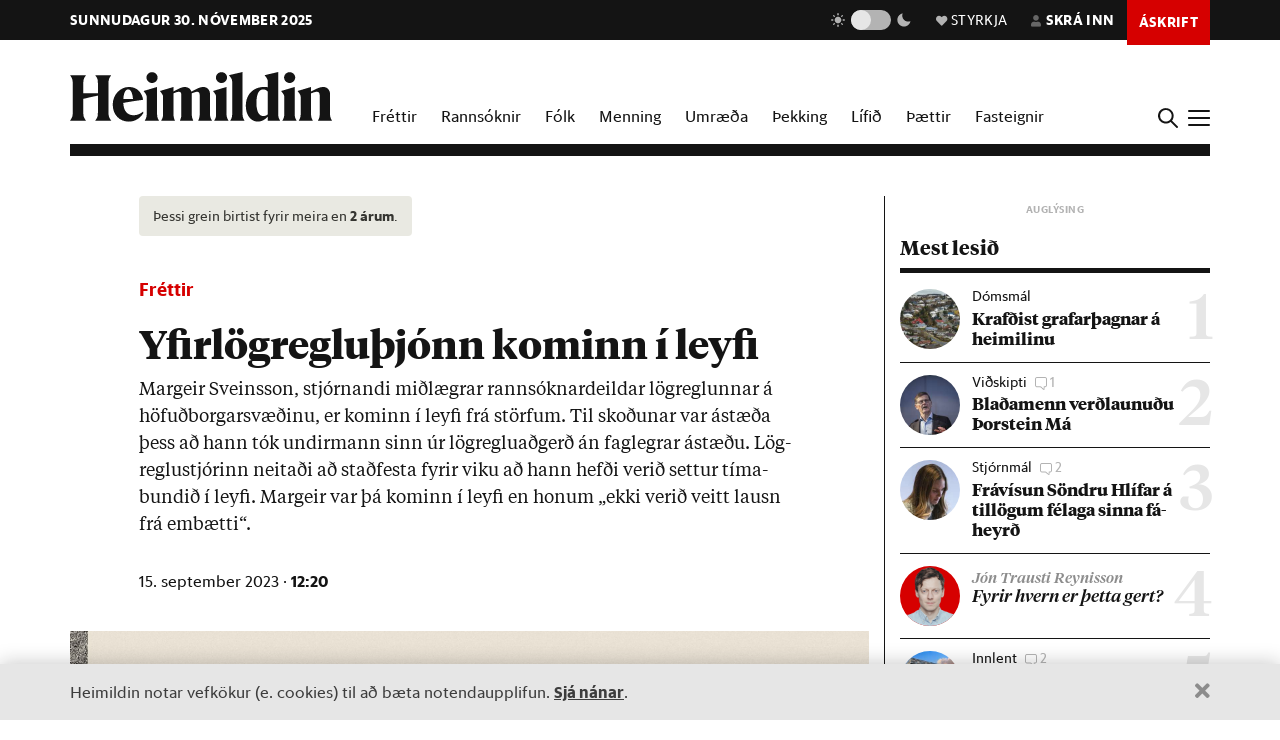

--- FILE ---
content_type: text/html; charset=utf-8
request_url: https://heimildin.is/grein/18930/yfirlogregluthjonn-kominn-i-leyfi/
body_size: 40326
content:

<!DOCTYPE html>
<!--
 █████   █████           ███                   ███  ████      █████  ███            
░░███   ░░███           ░░░                   ░░░  ░░███     ░░███  ░░░             
 ░███    ░███   ██████  ████  █████████████   ████  ░███   ███████  ████  ████████  
 ░███████████  ███░░███░░███ ░░███░░███░░███ ░░███  ░███  ███░░███ ░░███ ░░███░░███ 
 ░███░░░░░███ ░███████  ░███  ░███ ░███ ░███  ░███  ░███ ░███ ░███  ░███  ░███ ░███ 
 ░███    ░███ ░███░░░   ░███  ░███ ░███ ░███  ░███  ░███ ░███ ░███  ░███  ░███ ░███ 
 █████   █████░░██████  █████ █████░███ █████ █████ █████░░████████ █████ ████ █████
░░░░░   ░░░░░  ░░░░░░  ░░░░░ ░░░░░ ░░░ ░░░░░ ░░░░░ ░░░░░  ░░░░░░░░ ░░░░░ ░░░░ ░░░░░ 
-->
<!--[if lt IE 7]>      <html class="no-js lt-ie9 lt-ie8 lt-ie7"> <![endif]-->
<!--[if IE 7]>         <html class="no-js lt-ie9 lt-ie8"> <![endif]-->
<!--[if IE 8]>         <html class="no-js lt-ie9"> <![endif]-->
<!--[if gt IE 8]><!-->
<html class="no-js" data-theme="light">
<!--<![endif]-->

<head>
    <script type="text/javascript">
    var _sf_startpt = (new Date()).getTime();
    </script>
    <meta charset="utf-8">
    <meta http-equiv="X-UA-Compatible" content="IE=edge,chrome=1">
    <meta name="mobile-web-app-capable" content="yes">

    <title>Yfirlögregluþjónn kominn í leyfi - Heimildin</title>
    <link rel="canonical" href="https://heimildin.is/grein/18930/yfirlogregluthjonn-kominn-i-leyfi/">

    
    <meta name="keywords" content="Heimildin, fréttir, rannsóknarblaðamennska, umræða, þekking, kosningar, samfélagsmál, menning, stjórnmál, efnahagsmál, viðskipti, umhverfismál, fjölmiðill, óháður fjölmiðill, independent media Iceland, Iceland news, investigative journalism Iceland, award-winning">
    

    

    <meta name="viewport" content="width=device-width, initial-scale=1">
    <meta property="og:site_name" content="Heimildin" />
    <meta property="fb:app_id" content="884358358281006" />
    <meta property="fb:pages" content="737169626371453" />
    <meta name="google-site-verification" content="alRO-Eex0ZLGedKoVzfXcncNNv3J3vKaxxCyCEGVZME" />
    <meta property="og:title" name="og:title" content="Yfirlögregluþjónn kominn í leyfi">
    <meta name="description" content="Margeir Sveinsson, stjórnandi miðlægrar rannsóknardeildar lögreglunnar á höfuðborgarsvæðinu, er kominn í leyfi frá störfum. Til skoðunar var ástæða þess að hann tók undirmann sinn úr lögregluaðgerð án faglegrar ástæðu. Lögreglustjórinn neitaði að staðfesta fyrir viku að hann hefði verið settur tímabundið í leyfi. Margeir var þá kominn í leyfi en honum „ekki verið veitt lausn frá embætti“.">
    <meta property="og:description" name="twitter:description" content="Margeir Sveinsson, stjórnandi miðlægrar rannsóknardeildar lögreglunnar á höfuðborgarsvæðinu, er kominn í leyfi frá störfum. Til skoðunar var ástæða þess að hann tók undirmann sinn úr lögregluaðgerð án faglegrar ástæðu. Lögreglustjórinn neitaði að staðfesta fyrir viku að hann hefði verið settur tímabundið í leyfi. Margeir var þá kominn í leyfi en honum „ekki verið veitt lausn frá embætti“." />
    <meta property="og:url" content="https://heimildin.is/grein/18930/" />
    <meta property="og:image" content="https://heimildin.is/media/uploads/images/thumbs/a4ZRUf3Mflyx_1200x630_lPcys7KE_fb.jpg">
    <meta property="og:type" content="article" />   
    <meta property="og:locale" content="is_IS" />
    
<link rel="canonical" href="https://heimildin.is/grein/18930/">
<meta property="og:image:width" content="1260">
<meta property="og:image:height" content="658">
<meta property="article:publisher" content="https://www.facebook.com/heimildin" />
<meta property="article:section" content="Fréttir"/>

<meta property="article:author" content="Erla Hlynsdóttir"/>
<meta property="article:byline" content="Erla Hlynsdóttir">


<meta property="article:published_time" content="2023-09-15T12:20:46"/>
<meta property="article:modified_time" content="2023-09-20T08:09:37.690709"/>

<meta name="twitter:card" content="summary_large_image">
<meta name="twitter:site" content="@heimildin">
<meta name="twitter:title" content="Yfirlögregluþjónn kominn í leyfi">


    <link rel="canonical" href="https://heimildin.is/">
    <link rel="icon" href="https://cdn.heimildin.is/heimildin/static/site/img/favicon/favicon.svg" media="(prefers-color-scheme: light)">
    <link rel="icon" href="https://cdn.heimildin.is/heimildin/static/site/img/favicon/favicon-dark.svg" media="(prefers-color-scheme: dark)">
    <link rel="icon" type="image/png" sizes="196x196" href="https://cdn.heimildin.is/heimildin/static/site/img/favicon/favicon-192x192.png">
    <link rel="icon" type="image/png" sizes="180x180" href="https://cdn.heimildin.is/heimildin/static/site/img/favicon/favicon-180x180.png">
    <link rel="icon" type="image/png" sizes="128x128" href="https://cdn.heimildin.is/heimildin/static/site/img/favicon/favicon-128x128.png">
    <link rel="icon" type="image/png" sizes="96x96" href="https://cdn.heimildin.is/heimildin/static/site/img/favicon/favicon-96x96.png">
    <link rel="icon" type="image/png" sizes="64x64" href="https://cdn.heimildin.is/heimildin/static/site/img/favicon/favicon-64x64.png">
    <link rel="icon" type="image/png" sizes="32x32" href="https://cdn.heimildin.is/heimildin/static/site/img/favicon/favicon-32x32.png">
    <link rel="icon" type="image/png" sizes="16x16" href="https://cdn.heimildin.is/heimildin/static/site/img/favicon/favicon-16x16.png">
    <link rel="apple-touch-icon" sizes="180x180" href="https://cdn.heimildin.is/heimildin/static/site/img/favicon/og-logo.png">
    <link rel="manifest" href="https://cdn.heimildin.is/heimildin/static/site.webmanifest">
    
    <meta name="msapplication-TileColor" content="#fff">
    <meta name="msapplication-TileImage" content="https://cdn.heimildin.is/heimildin/static/site/img/favicon/og-logo.png">
    <meta name="theme-color" content="#fff" media="(prefers-color-scheme: light)">
    <meta name="theme-color" content="#141414" media="(prefers-color-scheme: dark)">

    
    <script type="application/ld+json">
    {
      "@context": "https://schema.org",
      "@type": "Organization",
      "url": "https://heimildin.is/",
      "name": "Heimildin",
      "logo": {
        "@type": "ImageObject",
        "url": "https://cdn.heimildin.is/heimildin/static/site/img/favicon/favicon.png"
      },
      "sameAs": [
        "https://www.facebook.com/heimildin",
        "https://x.com/heimildin"
      ]
    }
    </script>
    
    
    

    <link rel="stylesheet" href="https://use.typekit.net/vtr7qaz.css">
    <link rel="stylesheet" href="https://cdn.heimildin.is/heimildin/static/CACHE/css/output.d393931ce796.css" type="text/css" media="screen">

    
    
    

    <link rel="stylesheet" href="https://cdn.heimildin.is/heimildin/static/site/js/glide/glide.core.min.css"><link rel="stylesheet" href="https://cdn.heimildin.is/heimildin/static/site/js/glide/glide.theme.min.css"><link rel="stylesheet" href="https://cdn.heimildin.is/heimildin/static/site/js/glightbox/glightbox.min.css">
    
<link rel="stylesheet" media="print" href="https://cdn.heimildin.is/heimildin/static/site/css/print.css" />


    <link rel="alternate" type="application/rss+xml" title="Heimildin RSS" href="https://heimildin.is/rss/">

    
    <script src="https://cdn.heimildin.is/heimildin/static/site/js/vendor/modernizr-2.6.2.min.js"></script>
<script src="https://cdn.heimildin.is/heimildin/static/site/js/vendor/jquery-3.5.0.min.js"></script>
<script src="https://cdn.heimildin.is/heimildin/static/site/js/moment.js"></script>
<script src="https://cdn.heimildin.is/heimildin/static/site/js/axios.min.js"></script>
<script src="https://cdn.heimildin.is/heimildin/static/site/js/js.cookie.js"></script>
<script src="https://cdn.heimildin.is/heimildin/static/site/js/zooming.min.js"></script>
<script src="https://cdn.heimildin.is/heimildin/static/site/js/glightbox/glightbox.min.js"></script>
<script src="https://cdn.heimildin.is/heimildin/static/site/js/glide/glide.min.js"></script>
    <script src="https://cdn.heimildin.is/heimildin/static/site/js/stpoll.js"></script>
<script src="https://cdn.heimildin.is/heimildin/static/site/js/stliveblog.js"></script>
    <!-- Google Tag Manager -->
    <script>
    (function(w, d, s, l, i) {
        w[l] = w[l] || [];
        w[l].push({
            'gtm.start': new Date().getTime(),
            event: 'gtm.js'
        });
        var f = d.getElementsByTagName(s)[0],
            j = d.createElement(s),
            dl = l != 'dataLayer' ? '&l=' + l : '';
        j.async = true;
        j.src =
            'https://www.googletagmanager.com/gtm.js?id=' + i + dl;
        f.parentNode.insertBefore(j, f);
    })(window, document, 'script', 'stAds', 'GTM-T5B3PHF');

    </script>
    <!-- End Google Tag Manager -->
    <script>
    var oc_adzone_queue = [];

    function processZone(banner_object_id) {
        oc_adzone_queue.push(banner_object_id);
    }

    </script>
    <script src='//static.airserve.net/kjarninn/websites/kjarninn/webscript.js'></script>
    <script data-overcast='queue' src='//heartbeat.airserve.net/js/airserve/v10/airserve.js?autorenderzone=1'></script>
    <script defer data-domain="heimildin.is" src="https://plausible.io/js/script.js"></script>
    

    
    <script type="text/javascript" src="//log.gallup.is/gallup.js" async></script>
    

    
    <script type="text/javascript">
    (function() {

        var _sf_async_config = window._sf_async_config = (window._sf_async_config || {});
        _sf_async_config.uid = 67160;
        _sf_async_config.domain = 'heimildin.is';
        _sf_async_config.flickerControl = false;
        _sf_async_config.useCanonical = true;
        _sf_async_config.useCanonicalDomain = true;
        _sf_async_config.sections = 'Fréttir';
        _sf_async_config.authors = 'Erla Hlynsdóttir';
        var _cbq = window._cbq = (window._cbq || []);
            _cbq.push(['_acct', 'anon']);
            
        function loadChartbeat() {
            var e = document.createElement('script');
            var n = document.getElementsByTagName('script')[0];
            e.type = 'text/javascript';
            e.async = true;
            e.src = '//static.chartbeat.com/js/chartbeat.js';
            n.parentNode.insertBefore(e, n);
        }
        loadChartbeat();
    })();
    </script>
    <script async src="//static.chartbeat.com/js/chartbeat_mab.js"></script>
    
</head>

<body class="article-page layout-normal section--frettir">
    <!-- Google Tag Manager (noscript) -->
    <noscript><iframe src="https://www.googletagmanager.com/ns.html?id=GTM-T5B3PHF" height="0" width="0" style="display:none;visibility:hidden"></iframe></noscript>
    <!-- End Google Tag Manager (noscript) -->
    

    
    <div id="fb-root"></div>
<script async defer crossorigin="anonymous" src="https://connect.facebook.net/en_US/sdk.js#xfbml=1&version=v10.0&appId=884358358281006&autoLogAppEvents=1" nonce="XQbBEkTg"></script>
    

    

    <div id="page_container">
        <section id="page_content">
            
<div class="header-ad header-ad--top">
    <div class="container">
        <div class="d-none d-sm-block">
        
        
        <div class="ad ad-1018x360"><div class="ad-container" data-zone="oc-adzone-808"></div><script>processZone("oc-adzone-808");</script></div>

        
        </div>
        <div class="d-block d-sm-none">
        
        <div class="ad ad-300x250"><div class="ad-container" data-zone="oc-adzone-834"></div><script>processZone("oc-adzone-834");</script></div>

        </div>
    </div>
</div>

            



<div id="top-header">
    <div class="container">
        <div class="top-header__nav">
            <nav class="top-header__nav__left">
                <ul class="status">
                    <li class="today">sunnudagur 30. nóvember 2025</li>
                    
                </ul>
                <div class="logo"><a href="/"><svg version="1.2" baseProfile="tiny" id="Layer_1" xmlns="http://www.w3.org/2000/svg" xmlns:xlink="http://www.w3.org/1999/xlink"
     x="0px" y="0px" viewBox="0 0 376.748 72" overflow="visible" xml:space="preserve">
<path d="M331.691,36.251v23.325c0,4.309-0.093,6.089-2.81,10.585h20.421c-2.623-4.496-2.623-6.276-2.623-10.585V30.725l0.562-0.188
    c3.934-1.499,6.089-2.061,7.869-2.061c2.435,0,3.934,1.312,3.934,4.965v26.135c0,4.309-0.094,6.182-2.623,10.585h20.327
    c-2.623-4.496-2.81-6.276-2.81-10.585V32.13c0-5.808-3.466-10.585-10.117-10.585c-4.496,0-9.836,2.716-13.77,4.777l-3.372,1.686
    v-6.463l-19.484,5.807C331.317,32.692,331.691,33.722,331.691,36.251 M308.114,36.251v23.325c0,4.309-0.093,6.089-2.81,10.585
    h20.608c-2.623-4.496-2.81-6.276-2.81-10.585V21.545l-19.484,5.807C307.74,32.692,308.114,33.722,308.114,36.251 M315.796,15.831
    c4.309,0,8.055-3.56,8.055-7.869c0-4.215-3.746-7.775-8.055-7.775c-4.216,0-7.963,3.56-7.963,7.775
    C307.833,12.271,311.58,15.831,315.796,15.831 M268.089,44.588c0-14.894,4.683-19.578,9.742-19.578c2.623,0,4.871,1.312,6.557,3.092
    v32.973c-1.78,1.405-3.747,2.342-6.464,2.342C272.772,63.417,268.089,58.733,268.089,44.588 M284.388,14.613v7.306
    c-1.593-0.281-3.279-0.374-5.152-0.374c-15.55,0-26.416,10.585-26.416,26.884c0,15.175,8.243,23.043,17.517,23.043
    c5.152,0,10.304-2.903,14.051-7.306v5.995h17.798c-2.623-4.496-2.81-6.276-2.81-10.585V0l-19.578,4.59
    C283.919,9.742,284.388,11.147,284.388,14.613 M233.187,14.613v44.963c0,4.309-0.094,6.089-2.811,10.585h20.609
    c-2.717-4.496-2.811-6.276-2.811-10.585V0l-19.671,4.59C232.718,9.742,233.187,11.147,233.187,14.613 M210.116,36.251v23.325
    c0,4.309-0.094,6.089-2.811,10.585h20.609c-2.623-4.496-2.811-6.276-2.811-10.585V21.545l-19.484,5.807
    C209.741,32.692,210.116,33.722,210.116,36.251 M217.797,15.831c4.309,0,8.056-3.56,8.056-7.869c0-4.215-3.747-7.775-8.056-7.775
    c-4.216,0-7.962,3.56-7.962,7.775C209.835,12.271,213.581,15.831,217.797,15.831 M133.829,36.251v23.325
    c0,4.309-0.094,6.089-2.81,10.585h19.859c-1.874-4.871-2.061-6.37-2.061-10.585V30.725l0.468-0.188
    c3.56-1.405,5.808-2.061,7.213-2.061c2.435,0,3.653,1.406,3.653,4.778v26.322c0,4.215-0.093,5.714-2.061,10.585h19.11
    c-1.967-4.871-2.061-6.37-2.061-10.585V32.13c0-0.469,0-0.937-0.094-1.405l0.562-0.188c3.56-1.405,5.808-2.061,7.213-2.061
    c2.436,0,3.653,1.406,3.653,4.778v26.322c0,4.215-0.093,5.714-2.06,10.585h19.765c-2.623-4.496-2.811-6.276-2.811-10.585V32.13
    c0-5.808-3.465-10.585-10.023-10.585c-4.121,0-8.992,2.622-12.645,4.59l-4.122,2.154c-1.218-3.934-4.496-6.744-9.461-6.744
    c-4.215,0-9.086,2.622-12.646,4.59l-3.653,1.873v-6.463l-19.484,5.807C133.454,32.692,133.829,33.722,133.829,36.251
     M110.252,36.251v23.325c0,4.309-0.094,6.089-2.81,10.585h20.608c-2.623-4.496-2.81-6.276-2.81-10.585V21.545l-19.484,5.807
    C109.877,32.692,110.252,33.722,110.252,36.251 M117.933,15.831c4.309,0,8.056-3.56,8.056-7.869c0-4.215-3.747-7.775-8.056-7.775
    c-4.215,0-7.962,3.56-7.962,7.775C109.971,12.271,113.718,15.831,117.933,15.831 M83.837,25.01c3.653,0,5.995,5.434,6.744,13.864
    H76.717C77.373,28.664,80.277,25.01,83.837,25.01 M84.586,71.472c9.086,0,16.393-5.058,20.608-11.896v-2.529
    c-3.934,3.185-8.524,5.245-13.583,5.245c-9.179,0-14.613-6.182-14.987-17.797c9.554-1.78,19.015-3.185,28.57-4.497
    c-1.686-9.648-7.962-18.453-20.514-18.453c-12.084,0-23.231,10.866-23.231,25.385C61.449,61.356,71.097,71.472,84.586,71.472
     M0,70.161h23.044c-3.747-5.246-3.841-7.025-3.841-11.334v-20.14c6.932-1.78,13.957-3.279,20.889-4.684v24.824
    c0,4.309-0.094,6.088-3.84,11.334h23.043c-3.653-5.246-3.84-7.025-3.84-11.334V15.924c0-4.309,0.187-6.089,3.84-11.334H36.252
    c3.746,5.245,3.84,7.025,3.84,11.334v14.613H19.203V15.924c0-4.309,0.094-6.089,3.841-11.334H0
    c3.653,5.245,3.841,7.025,3.841,11.334v42.903C3.841,63.136,3.653,64.915,0,70.161"/>

</svg></a></div>
            </nav>
            <nav class="top-header__nav__right">
                <ul>
                    <li class="darkmode_toggle">
                        <div class="theme-switch-wrapper">
                            <svg class="light" width="24" height="24" viewBox="0 0 24 24" fill="none" xmlns="http://www.w3.org/2000/svg">
                                <path d="M6.995 12C6.995 14.761 9.241 17.007 12.002 17.007C14.763 17.007 17.009 14.761 17.009 12C17.009 9.239 14.763 6.993 12.002 6.993C9.241 6.993 6.995 9.239 6.995 12ZM11 19H13V22H11V19ZM11 2H13V5H11V2ZM2 11H5V13H2V11ZM19 11H22V13H19V11Z" />
                                <path d="M5.63702 19.778L4.22302 18.364L6.34402 16.243L7.75802 17.657L5.63702 19.778Z" />
                                <path d="M16.242 6.34405L18.364 4.22205L19.778 5.63605L17.656 7.75805L16.242 6.34405Z" />
                                <path d="M6.34402 7.75902L4.22302 5.63702L5.63802 4.22302L7.75802 6.34502L6.34402 7.75902Z" />
                                <path d="M19.778 18.3639L18.364 19.7779L16.242 17.6559L17.656 16.2419L19.778 18.3639Z" />
                            </svg>
                            <label class="theme-switch-top" for="darkmode_checkbox_top">
                                <input type="checkbox" id="darkmode_checkbox_top" />
                                <div class="slider round"></div>
                            </label>
                            <svg class="dark" width="24" height="24" viewBox="0 0 24 24" fill="none" xmlns="http://www.w3.org/2000/svg">
                                <path d="M12 11.807C10.7418 10.5483 9.88488 8.94484 9.53762 7.1993C9.19037 5.45375 9.36832 3.64444 10.049 2C8.10826 2.38205 6.3256 3.33431 4.92899 4.735C1.02399 8.64 1.02399 14.972 4.92899 18.877C8.83499 22.783 15.166 22.782 19.072 18.877C20.4723 17.4805 21.4245 15.6983 21.807 13.758C20.1625 14.4385 18.3533 14.6164 16.6077 14.2692C14.8622 13.9219 13.2588 13.0651 12 11.807V11.807Z" />
                            </svg>
                        </div>
                    </li>
                    <li class="donate">
                        <a href="/heimildin/styrkja/"><span class="menu-item__text"><span class="icon"></span>Styrkja</span></a>
                    </li>
                    <li class="user">
                        <a id="user_btn">
                            
                            <span class="menu-item__text"><span class="icon"></span>Skrá inn</span>
                            
                        </a>
                    </li>
                    
                    <li class="subscribe">
                        <a href="/askrift/?reftag=mainmenu"><span class="menu-item__text">Áskrift</span></a>
                    </li>
                    
                    
                    <li class="menu" id="menu_btn_top">
                        <div class="hamburger">
                            <span></span>
                            <span></span>
                            <span></span>
                            <span></span>
                        </div>
                    </li>
                </ul>
            </nav>
        </div>
    </div>
    <!-- Side navigation -->
    

<nav id="sidenav" class="header__sidenav">
    <div class="sidenav-content">

        <div class="sidenav-search">
            <form action="/leit/">
                <div class="search-wrapper">
                    <input type="text" name="q" placeholder="Leitarorð" id="search_box_input">
                </div>                    
            </form>
        </div>

        

        <ul class="sidenav-menu sidenav-menu__content">
            <li class="menu-item menu-item-home"><a href="/">Forsíða</a></li>
            <li class="menu-item menu-item-frettir"><a href="/frettir/">Fréttir</a></li>
            <li class="menu-item menu-item-rannsoknir"><a href="/rannsoknir/">Rannsóknir</a></li>
            <li class="menu-item menu-item-folk"><a href="/folk/">Fólk</a></li>
            <li class="menu-item menu-item-menning"><a href="/menning/">Menning</a></li>
            <li class="menu-item menu-item-umraeda"><a href="/umraeda/">Umræða</a></li>
            <li class="menu-item menu-item-thekking"><a href="/thekking/">Þekking</a></li>
            <li class="menu-item menu-item-lifid"><a href="/lifid/">Lífið</a></li>
            <li class="menu-item menu-item-thaettir"><a href="/thaettir/">Þættir</a></li>
            
            <li class="menu-item menu-item-fasteignir"><a href="https://fasteignir.heimildin.is/">Fasteignir</a></li>
        </ul>

        <ul class="sidenav-menu sidenav-menu__actions">
            <li class="menu-item menu-item-blod"><a href="/utgafa/">Blöð</a></li>
            <li class="menu-item menu-item-newsletters"><a href="/frettabref/">Fréttabréf</a></li>
            
            <li class="menu-item menu-item-subscribe"><a href="/askrift/?reftag=sidemenu">Áskrift</a></li>
            <li class="menu-item menu-item-donate"><a href="/heimildin/styrkja/">Styrkja</a></li>
            <li class="menu-item menu-item-gift"><a href="/heimildin/gjafabref/">Gefa áskrift</a></li>
            
            <li class="menu-item menu-item-abending"><a href="/abending/">Benda á frétt</a></li>
            <li class="menu-item menu-item-about"><a href="/heimildin/">Um Heimildina</a></li>
            <li class="menu-item menu-item-storf"><a href="/heimildin/storf/">Laus störf</a></li>
            <li class="menu-item menu-item-augl"><a href="/auglysingar/">Auglýsingar</a></li>
        </ul>

        <ul class="sidenav-social">
            
            <li><a href="//facebook.com/heimildin"><i class="fa fab fa-facebook-f"></i></a></li>
            <li><a href="//twitter.com/heimildin"><i class="fa fab fa-twitter"></i></a></li>
            <li><a href="//instagram.com/heimildin.is"><i class="fa fab fa-instagram"></i></a></li>
            <li><a href="/rss/"><i class="fa fa-rss"></i></a></li>
            
        </ul>

        <div class="sidenav-darkmode_toggle">
            <h3>Útlit viðmóts</h3>
            <div class="theme-switch-wrapper">
                <span class="theme-switch-text light">Ljóst</span>
                <label class="theme-switch-side" for="darkmode_checkbox">
                    <input type="checkbox" id="darkmode_checkbox" />
                    <div class="slider round"></div>
                </label>
                <span class="theme-switch-text dark">Dökkt</span>
            </div>            
        </div>

        <div class="sidenav-disclaimer">© <strong>2025 Sameinaða útgáfufélagið ehf.</strong> Allur réttur áskilinn. Notkun á efni miðilsins er óheimil án samþykkis.</div>
    </div>
</nav>


</div>
<div id="header-placeholder"></div>
<header id="header">
    <div class="container">
        <div class="header__container">
            <div class="header__logo">
                <div class="slogan">Stofnuð árið 2023 af <strong>Stundinni</strong> og <strong>Kjarnanum</strong></div>
                <div class="logo"><a href="/"><svg version="1.2" baseProfile="tiny" id="Layer_1" xmlns="http://www.w3.org/2000/svg" xmlns:xlink="http://www.w3.org/1999/xlink"
     x="0px" y="0px" viewBox="0 0 376.748 72" overflow="visible" xml:space="preserve">
<path d="M331.691,36.251v23.325c0,4.309-0.093,6.089-2.81,10.585h20.421c-2.623-4.496-2.623-6.276-2.623-10.585V30.725l0.562-0.188
    c3.934-1.499,6.089-2.061,7.869-2.061c2.435,0,3.934,1.312,3.934,4.965v26.135c0,4.309-0.094,6.182-2.623,10.585h20.327
    c-2.623-4.496-2.81-6.276-2.81-10.585V32.13c0-5.808-3.466-10.585-10.117-10.585c-4.496,0-9.836,2.716-13.77,4.777l-3.372,1.686
    v-6.463l-19.484,5.807C331.317,32.692,331.691,33.722,331.691,36.251 M308.114,36.251v23.325c0,4.309-0.093,6.089-2.81,10.585
    h20.608c-2.623-4.496-2.81-6.276-2.81-10.585V21.545l-19.484,5.807C307.74,32.692,308.114,33.722,308.114,36.251 M315.796,15.831
    c4.309,0,8.055-3.56,8.055-7.869c0-4.215-3.746-7.775-8.055-7.775c-4.216,0-7.963,3.56-7.963,7.775
    C307.833,12.271,311.58,15.831,315.796,15.831 M268.089,44.588c0-14.894,4.683-19.578,9.742-19.578c2.623,0,4.871,1.312,6.557,3.092
    v32.973c-1.78,1.405-3.747,2.342-6.464,2.342C272.772,63.417,268.089,58.733,268.089,44.588 M284.388,14.613v7.306
    c-1.593-0.281-3.279-0.374-5.152-0.374c-15.55,0-26.416,10.585-26.416,26.884c0,15.175,8.243,23.043,17.517,23.043
    c5.152,0,10.304-2.903,14.051-7.306v5.995h17.798c-2.623-4.496-2.81-6.276-2.81-10.585V0l-19.578,4.59
    C283.919,9.742,284.388,11.147,284.388,14.613 M233.187,14.613v44.963c0,4.309-0.094,6.089-2.811,10.585h20.609
    c-2.717-4.496-2.811-6.276-2.811-10.585V0l-19.671,4.59C232.718,9.742,233.187,11.147,233.187,14.613 M210.116,36.251v23.325
    c0,4.309-0.094,6.089-2.811,10.585h20.609c-2.623-4.496-2.811-6.276-2.811-10.585V21.545l-19.484,5.807
    C209.741,32.692,210.116,33.722,210.116,36.251 M217.797,15.831c4.309,0,8.056-3.56,8.056-7.869c0-4.215-3.747-7.775-8.056-7.775
    c-4.216,0-7.962,3.56-7.962,7.775C209.835,12.271,213.581,15.831,217.797,15.831 M133.829,36.251v23.325
    c0,4.309-0.094,6.089-2.81,10.585h19.859c-1.874-4.871-2.061-6.37-2.061-10.585V30.725l0.468-0.188
    c3.56-1.405,5.808-2.061,7.213-2.061c2.435,0,3.653,1.406,3.653,4.778v26.322c0,4.215-0.093,5.714-2.061,10.585h19.11
    c-1.967-4.871-2.061-6.37-2.061-10.585V32.13c0-0.469,0-0.937-0.094-1.405l0.562-0.188c3.56-1.405,5.808-2.061,7.213-2.061
    c2.436,0,3.653,1.406,3.653,4.778v26.322c0,4.215-0.093,5.714-2.06,10.585h19.765c-2.623-4.496-2.811-6.276-2.811-10.585V32.13
    c0-5.808-3.465-10.585-10.023-10.585c-4.121,0-8.992,2.622-12.645,4.59l-4.122,2.154c-1.218-3.934-4.496-6.744-9.461-6.744
    c-4.215,0-9.086,2.622-12.646,4.59l-3.653,1.873v-6.463l-19.484,5.807C133.454,32.692,133.829,33.722,133.829,36.251
     M110.252,36.251v23.325c0,4.309-0.094,6.089-2.81,10.585h20.608c-2.623-4.496-2.81-6.276-2.81-10.585V21.545l-19.484,5.807
    C109.877,32.692,110.252,33.722,110.252,36.251 M117.933,15.831c4.309,0,8.056-3.56,8.056-7.869c0-4.215-3.747-7.775-8.056-7.775
    c-4.215,0-7.962,3.56-7.962,7.775C109.971,12.271,113.718,15.831,117.933,15.831 M83.837,25.01c3.653,0,5.995,5.434,6.744,13.864
    H76.717C77.373,28.664,80.277,25.01,83.837,25.01 M84.586,71.472c9.086,0,16.393-5.058,20.608-11.896v-2.529
    c-3.934,3.185-8.524,5.245-13.583,5.245c-9.179,0-14.613-6.182-14.987-17.797c9.554-1.78,19.015-3.185,28.57-4.497
    c-1.686-9.648-7.962-18.453-20.514-18.453c-12.084,0-23.231,10.866-23.231,25.385C61.449,61.356,71.097,71.472,84.586,71.472
     M0,70.161h23.044c-3.747-5.246-3.841-7.025-3.841-11.334v-20.14c6.932-1.78,13.957-3.279,20.889-4.684v24.824
    c0,4.309-0.094,6.088-3.84,11.334h23.043c-3.653-5.246-3.84-7.025-3.84-11.334V15.924c0-4.309,0.187-6.089,3.84-11.334H36.252
    c3.746,5.245,3.84,7.025,3.84,11.334v14.613H19.203V15.924c0-4.309,0.094-6.089,3.841-11.334H0
    c3.653,5.245,3.841,7.025,3.841,11.334v42.903C3.841,63.136,3.653,64.915,0,70.161"/>

</svg></a></div>
            </div>
            <div class="header__menu">
                <ul class="menu menu-content">
                    <li class="menu-item menu-item--link frettir"><a href="/frettir/">Fréttir</a></li>
                    <li class="menu-item menu-item--link rannsoknir"><a href="/rannsoknir/">Rannsóknir</a></li>
                    <li class="menu-item menu-item--link folk"><a href="/folk/">Fólk</a></li>
                    <li class="menu-item menu-item--link menning"><a href="/menning/">Menning</a></li>
                    <li class="menu-item menu-item--link umraeda"><a href="/umraeda/">Umræða</a></li>
                    <li class="menu-item menu-item--link thekking"><a href="/thekking/">Þekking</a></li>
                    <li class="menu-item menu-item--link lifid"><a href="/lifid/">Lífið</a></li>
                    <li class="menu-item menu-item--link thaettir"><a href="/thaettir/">Þættir</a></li>
                    <li class="menu-item menu-item--link fasteignir"><a href="https://fasteignir.heimildin.is/">Fasteignir</a></li>
                </ul>
            </div>
            <div class="header__btns">
                <div id="search_btn">
                    <svg class="search-icon" viewBox="0 0 18 18">
                        <path class="st0" d="M12.3,7c0,2.8-2.3,5.2-5.2,5.2S1.9,9.9,1.9,7s2.3-5.2,5.2-5.2S12.3,4.2,12.3,7 M17.7,16.4l-5.1-5
                        c0.9-1.2,1.5-2.7,1.5-4.3c0-3.9-3.2-7-7.1-7S0,3.1,0,7s3.2,7,7.1,7c1.6,0,3-0.5,4.2-1.4l5.1,5.1c0,0,0.7,0.7,1.3,0
                        C17.7,17.7,18.4,17,17.7,16.4" />
                    </svg>
                </div>
                <div id="menu_btn">
                    <div class="hamburger">
                        <span></span>
                        <span></span>
                        <span></span>
                        <span></span>
                    </div>
                </div>
            </div>
        </div>
    </div>
</header>
<div id="sidenav__bg"></div>



            <div id="subheader">
                
                <div class="container">
                    
                </div>
                
            </div>
            <section id="page">
                

<!-- 2025-11-30T04:35:09.712753 -->

<!-- free -->




<article class="article article__layout-normal article__image-size--large article__section--frettir">
    
    <div class="container">
        <div class="row">
            <div class="col-12 col-lg-9 adcol-fitcontent-lg adcol-fitcontent-xl">
                 
                <div class="row">
                    <div class="col-12 col-lg-10 offset-lg-1">
                        <header class="article__header">

                            
                            
<div class="article__headlines">
    
        
        <div class="article__old"><i class="fa fa-clock fa-xs" aria-hidden="true"></i> Þessi grein birtist fyrir meira en <strong>2 árum</strong>.</div>
        
        
        <div class="article__label">
            <a href="/frettir/" class="article__label__category frettir">Fréttir</a>
        </div>
        
        <h1 class="article__headline">Yfirlögregluþjónn kominn í leyfi</h1>
    
</div>

                            

                            
                            <div class="article__subhead">
                                <p>Mar&shy;geir Sveins&shy;son, stjórn&shy;andi mið&shy;lægr&shy;ar rann&shy;sókn&shy;ar&shy;deild&shy;ar lög&shy;regl&shy;unn&shy;ar á höf&shy;uð&shy;borg&shy;ar&shy;svæð&shy;inu, er kom&shy;inn í leyfi frá störf&shy;um. Til skoð&shy;un&shy;ar var ástæða þess að hann tók und&shy;ir&shy;mann sinn úr lög&shy;reglu&shy;að&shy;gerð án fag&shy;legr&shy;ar ástæðu. Lög&shy;reglu&shy;stjór&shy;inn neit&shy;aði að stað&shy;festa fyr&shy;ir viku að hann hefði ver&shy;ið sett&shy;ur tíma&shy;bund&shy;ið í leyfi. Mar&shy;geir var þá kom&shy;inn í leyfi en hon&shy;um „ekki ver&shy;ið veitt lausn frá embætti“.</p>
                            </div>
                            
                            
                            <div class="article__meta">
                                <div class="article__pubdate">
                                    <time class="datetime" datetime="2023-09-15 12:20">15. september 2023 · <strong>12:20</strong></time>
                                </div>
                            </div>

                        </header>
                    </div>
                </div>                
                

                
                <div class="article__figure">

<!-- image -->
	
	

<figure class="figure__image figure__image-large">
    <div class="image">
        
            
            <img alt="Yfirlögregluþjónn kominn í leyfi" srcset="/media/uploads/images/thumbs/a4ZRUf3Mflyx_360x240_OeDNn6yi.jpg 360w, /media/uploads/images/thumbs/a4ZRUf3Mflyx_720x480_OeDNn6yi.jpg 720w, /media/uploads/images/thumbs/a4ZRUf3Mflyx_1800x1200_uQKd8sQO.jpg 1200w" src="/media/uploads/images/thumbs/a4ZRUf3Mflyx_720x480_OeDNn6yi.jpg" sizes="(max-width: 576px) 90vw, (max-width: 992px) 600px, 900px" data-zoomable data-original="/media/uploads/images/thumbs/a4ZRUf3Mflyx_2400x1600_OeDNn6yi.jpg">
            
        
    </div>
    
    <figcaption class="caption">
        
        <span class="image_text">Halla Bergþóra neitaði því fyrir viku að Margeiri hefði verið vikið tímabundið frá störfum.</span>
        <span class="copyright">Mynd: Heimildin</span>
    </figcaption>
    
</figure>


	

</div>

                

                <div class="row">
                    <div class="col-12 col-lg-10 offset-lg-1">

                        
                        <div class="article__meta-extra">

                            
                            <div class="article__byline">
                                
                                    <div class="article__byline__journalist">
                                        <div class="journalist__image"><img src="/media/authors/thumbs/AlEjm9ymxTmA_120x120_N_45mmdd.jpg"></div>
                                        <div class="journalist__info">
                                            <div class="journalist__name"><a href="/heimildin/folk/erla-hlynsdottir/">Erla Hlynsdóttir</a></div>
                                            <div class="journalist__subtitle">erlahlyns@heimildin.is</div>
                                        </div>
                                    </div>
                                
                            </div>
                            
                            
                            

                        </div>


                        <div class="article__body">
                            <div class="">
                                
                                
<div class="article__prebody__extras">
    
</div>
                                

                                
                                
<div class="article__body__text clearfix">

    

    
    
    
        
        
        <p><span id="docs-internal-guid-cc1504cc-7fff-de3b-e267-f99e0b595613"><span style="color: #282828; background-color: transparent; font-variant-numeric: normal; font-variant-east-asian: normal; font-variant-alternates: normal; font-variant-position: normal; vertical-align: baseline; white-space-collapse: preserve;">Margeir Sveinsson, yfirlögregluþjónn og stjórnandi miðlægrar rannsóknardeildar hjá lögreglunni á höfuðborgarsvæðinu, er kominn í  leyfi. Eitt af því sem var til skoðunar áður en hann fór í leyfi var ákvörðun hans um að taka undirmann sinn úr fyrirhugaðri aðgerð hjá embættinu án faglegrar ástæðu. </span><span style="color: #282828; background-color: transparent; font-variant-numeric: normal; font-variant-east-asian: normal; font-variant-alternates: normal; font-variant-position: normal; vertical-align: baseline; white-space-collapse: preserve;"><br/></span><span style="color: #282828; background-color: transparent; font-variant-numeric: normal; font-variant-east-asian: normal; font-variant-alternates: normal; font-variant-position: normal; vertical-align: baseline; white-space-collapse: preserve;"><br/></span><span style="color: #282828; background-color: transparent; font-variant-numeric: normal; font-variant-east-asian: normal; font-variant-alternates: normal; font-variant-position: normal; vertical-align: baseline; white-space-collapse: preserve;"><a href="https://www.visir.is/g/20232461608d/enn-einn-yfirmadur-logreglu-sendur-i-leyfi" rel="noopener" target="_blank">Vísir</a> greinir frá þessu og segir Gunnar Rúnar Sveinbjörnsson, kynningarfulltrúa hjá lögreglunni á höfuðborgarsvæðinu, hafa staðfest þetta skriflega við fréttastofu. </span></span></p>
<h2 class="subhead-normal"><span><span style="color: #282828; background-color: transparent; font-variant-numeric: normal; font-variant-east-asian: normal; font-variant-alternates: normal; font-variant-position: normal; vertical-align: baseline; white-space-collapse: preserve;">Lögreglustjóri neitaði</span></span></h2>
<p><span id="docs-internal-guid-cc1504cc-7fff-de3b-e267-f99e0b595613"><span style="color: #282828; background-color: transparent; font-variant-numeric: normal; font-variant-east-asian: normal; font-variant-alternates: normal; font-variant-position: normal; vertical-align: baseline; white-space-collapse: preserve;">Blaðamaður Heimildarinnar hafði samband við lögreglustjórann á höfuðborgarsvæðinu, </span><span style="color: #282828; font-variant-numeric: normal; font-variant-east-asian: normal; font-variant-alternates: normal; font-variant-position: normal; vertical-align: baseline; white-space-collapse: preserve;">Höllu Bergþóru Björnsdóttur, föstudaginn 8. september en hún </span><span style="color: #282828; background-color: transparent; font-variant-numeric: normal; font-variant-east-asian: normal; font-variant-alternates: normal; font-variant-position: normal; vertical-align: baseline; white-space-collapse: preserve;">vildi ekki staðfesta að stjórnandi miðlægrar rannsóknardeildar væri kominn í leyfi. </span></span></p>
<p><span id="docs-internal-guid-cc1504cc-7fff-de3b-e267-f99e0b595613"><span style="color: #282828; background-color: transparent; font-variant-numeric: normal; font-variant-east-asian: normal; font-variant-alternates: normal; font-variant-position: normal; vertical-align: baseline; white-space-collapse: preserve;">Grímur Grímsson yfirlögregluþjónn hefur tekið við verkefnum Margeirs. Hann sagðist í samtali við Heimildina ekki geta tjáð sig um málefni einstakra starfsmanna.</span><span style="color: #282828; background-color: transparent; font-variant-numeric: normal; font-variant-east-asian: normal; font-variant-alternates: normal; font-variant-position: normal; vertical-align: baseline; white-space-collapse: preserve;"><br/></span></span><span id="docs-internal-guid-cc1504cc-7fff-de3b-e267-f99e0b595613"><br/></span><span id="docs-internal-guid-cc1504cc-7fff-de3b-e267-f99e0b595613">Samkvæmt Vísi var sálfræði- og ráðgjafarstofa fengin til að taka stjórnunarhætti Margeirs til skoðunar, ræða við starfsfólk og skilaði síðan skýrslu til yfirstjórnar lögreglunnar.</span></p>
<h2 class="subhead-normal"><span>Óskýr svör</span></h2>
<p>Blaðamaður Heimildarinnar sendi Gunnari Rúnari póst í morgun þar sem sagði:</p>
<p class="hang_quotes"><span id="docs-internal-guid-d6edd14d-7fff-ab7d-be99-f0ea9b5b94f4">„Ég sé á Vísi að þú hefur staðfest að Margeir Sveinsson sé kominn í leyfi. <br/>Á föstudaginn fyrir viku hringdi ég í Höllu Bergþóru, lögreglustjóra, og spurði hvort stjórnanda miðlægrar rannsóknardeildar hefði verið vikið tímabundið frá störfum en hún sagði það rangt. Var Margeir þá ekki kominn í leyfi?“<br/><br/>Gunnar Rúnar svaraði fyrir stundu:<br/>„</span>Margeir hefur verið í leyfi en lögreglustjóri var að vísa til þess að umræddum starfsmanni hafi ekki verið veitt lausn frá embætti, hvorki tímabundið né ótímabundið.“</p>
        
    
    
</div>

                                

                                
                                
<div class="article__body__extras">

    
    <aside class="paywall clearfix">
        <div class="paywall-content">
            <h2 class="paywall-title">Áskrift hefur áhrif</h2>
            <div class="paywall-subtitle">Með því að kaupa áskrift að Heimildinni styrkir þú sjálfstæða rannsóknarblaðamennsku á Íslandi, frá aðeins <a href="/askrift/?reftag=grein_18930&sid=18930&st=newsentry"><strong>3.990 krónum</strong></a> á mánuði.</div>
            <div class="paywall-login-options">
                <a class="paywall-cta button button-large button-green" href="/askrift/?reftag=grein_18930&sid=18930&st=newsentry">Sjá meira <i class="fa fas fa-angle-right"></i></a>
            </div>            
            <div class="paywall-message">Ertu nú þegar áskrifandi? <a id="askriftarbod_signin"><strong>Skráðu þig inn hér</strong></a>.</div>
        </div>
    </aside>
    

    
    

<div class="article__vote">
    <div class="article__vote-label label label-small">
        Kjósa
    </div>
    
    <div class="article__vote-buttons">
        <a class="vote upvote" data-entryid="18930"><i class="fa fa-arrow-up"></i></a>
        <span class="article__vote-score">14</span>
        <a class="vote downvote" data-entryid="18930"><i class="fa fa-arrow-down"></i></a>
    </div>
    <div class="article__vote-helptext">Hvernig finnst þér þessi grein? <a id="vote_signin_btn">Skráðu þig inn til að kjósa.</a></div>
</div>

    

    

    

    

<div class="article__share article__share--bar ">
    <div class="article__share__label label label-small">Deila</div>
    <div class="share-buttons">

        <div class="share-item facebook">
            <a href="https://www.facebook.com/sharer/sharer.php?u=https://heimildin.is/grein/18930/" target="_blank"><svg enable-background="new 0 0 8.7 16.7" version="1.1" viewBox="0 0 8.7 16.7" xml:space="preserve" xmlns="http://www.w3.org/2000/svg"><path d="M8.7,0.1   C8.4,0.1,7.5,0,6.4,0C4.1,0,2.6,1.4,2.6,3.9v2.2H0v3h2.6v7.6h3.1V9.1h2.6l0.4-3H5.6V4.2c0-0.9,0.2-1.4,1.5-1.4h1.6V0.1z"/></svg></a>
        </div>

        <div class="share-item twitter">
            <a href="https://twitter.com/intent/tweet?text=Yfirlögregluþjónn kominn í leyfi&url=hmld.in/FEvU&via=heimildin" target="_blank"><svg viewBox="0 0 24 24" aria-hidden="true"><g><path d="M18.244 2.25h3.308l-7.227 8.26 8.502 11.24H16.17l-5.214-6.817L4.99 21.75H1.68l7.73-8.835L1.254 2.25H8.08l4.713 6.231zm-1.161 17.52h1.833L7.084 4.126H5.117z"></path></g></svg></a>
        </div>

        <div class="share-item bsky">
            <a href="https://bsky.app/intent/compose?text=Yfirlögregluþjónn kominn í leyfi%0Ahmld.in/FEvU%0A@heimildin.bsky.social" target="_blank">
                <svg viewBox="0 0 580 510.68" aria-hidden="true"><path d="M125.72,34.38c66.5,49.92,138.02,151.14,164.28,205.46,26.26-54.32,97.78-155.54,164.28-205.46,47.98-36.02,125.72-63.89,125.72,24.79,0,17.71-10.16,148.79-16.11,170.07-20.7,73.98-96.14,92.85-163.25,81.43,117.3,19.96,147.14,86.09,82.7,152.22-122.39,125.59-175.91-31.51-189.63-71.77-2.51-7.38-3.69-10.83-3.71-7.9-.02-2.94-1.19.52-3.71,7.9-13.71,40.26-67.23,197.36-189.63,71.77-64.44-66.13-34.6-132.26,82.7-152.22-67.11,11.42-142.55-7.45-163.25-81.43C10.15,207.96,0,76.88,0,59.17,0-29.52,77.74-1.65,125.72,34.38h0Z"/></svg>
            </a>
        </div>

        <div class="share-item reddit">
            <a href="https://www.reddit.com/submit?url=hmld.in/FEvU&title=Yfirlögregluþjónn kominn í leyfi&type=LINK" target="_blank">
                <svg viewBox="0 0 641 568" aria-hidden="true">
                    <path d="M641,288c0-40-32-72-72-68-16,0-36,8-48,20-56-36-120-60-188-60l32-152,104,24c0,28,24,48,52,48s48-24,48-52S545,0,517,0C497,0,481,12,473,28L361,0h-8c-4,0-4,4-4,8l-40,172c-68,0-132,20-188,60-28-28-72-28-100,0s-28,72,0,100c4,4,12,12,20,12v20c0,108,124,196,280,196s280-88,280-196v-20c24-12,40-36,40-64ZM161,340c0-28,24-48,48-48,28,0,48,24,48,48s-24,48-48,48c-28,0-48-20-48-48ZM441,472c-36,24-76,40-120,36-44,0-84-12-120-36-4-4-4-12,0-20,4-4,12-4,16,0,28,20,64,32,100,28,36,4,72-8,100-28,4-4,12-4,20,0s8,12,4,20ZM429,388c-28,0-48-24-48-48s24-48,48-48c28,0,48,24,48,48,4,28-20,48-48,48Z"/>
                </svg>	
            </a>
        </div>

        <div class="share-item linkedin">
            <a href="https://www.linkedin.com/shareArticle/?mini=true&url=hmld.in/FEvU" target="_blank">
                <svg viewBox="0 0 800 800" aria-hidden="true"><path d="M727.63,0H72.37C32.4,0,0,32.4,0,72.37v655.26c0,39.97,32.4,72.37,72.37,72.37h655.26c39.97,0,72.37-32.4,72.37-72.37V72.37c0-39.97-32.4-72.37-72.37-72.37ZM247.55,690.77c0,11.63-9.43,21.06-21.06,21.06h-89.65c-11.63,0-21.06-9.43-21.06-21.06v-375.79c0-11.63,9.43-21.06,21.06-21.06h89.65c11.63,0,21.06,9.43,21.06,21.06v375.79ZM181.67,258.5c-47.03,0-85.16-38.13-85.16-85.16s38.13-85.16,85.16-85.16,85.16,38.13,85.16,85.16-38.13,85.16-85.16,85.16ZM716.04,692.47c0,10.69-8.67,19.36-19.36,19.36h-96.2c-10.69,0-19.36-8.67-19.36-19.36v-176.27c0-26.3,7.71-115.23-68.72-115.23-59.29,0-71.31,60.87-73.73,88.19v203.31c0,10.69-8.67,19.36-19.36,19.36h-93.04c-10.69,0-19.36-8.67-19.36-19.36v-379.19c0-10.69,8.67-19.36,19.36-19.36h93.04c10.69,0,19.36,8.67,19.36,19.36v32.79c21.98-32.99,54.65-58.45,124.21-58.45,154.04,0,153.15,143.91,153.15,222.98v181.88h0Z"/></svg>
            </a>
        </div>

        <div class="share-item email">
            <a href="mailto:?subject=Heimildin: Yfirlögregluþjónn kominn í leyfi&body=Frétt Heimildarinnar:%0A%0AYfirlögregluþjónn kominn í leyfi%0A%0A%0ASlóð: hmld.in/FEvU" target="_blank">
                <svg viewBox="0 0 512 512" aria-hidden="true"><path d="M460.586 91.31H51.504c-10.738 0-19.46 8.72-19.46 19.477v40.088l224 104.03 224-104.03v-40.088c0-10.757-8.702-19.478-19.458-19.478M32.046 193.426V402.96c0 10.758 8.72 19.48 19.458 19.48h409.082c10.756 0 19.46-8.722 19.46-19.48V193.428l-224 102.327-224-102.327z"></path></svg>
            </a>
        </div>

        <div class="share-item">
            <div class="shorturl-box">
                <i class="fas fa-sm fa-share-alt"></i> <span class="shorturl">hmld.in/FEvU</span>
            </div>
        </div>
    </div>
</div>


    

    

    <div class="seperator clearfix"></div>

    <div class="d-none d-sm-block">
    <div class="ad ad-1018x360"><div class="ad-container" data-zone="oc-adzone-823"></div><script>processZone("oc-adzone-823");</script></div>

    </div>
    <div class="d-block d-sm-none">
    <div class="ad ad-300x250"><div class="ad-container" data-zone="oc-adzone-838"></div><script>processZone("oc-adzone-838");</script></div>

    </div>

    <div class="seperator seperator-double line clearfix"></div>

    <div class="comments body-width">
        
        
        
        

<h3 class="label label-medium">Athugasemdir</h3>






<div class="comment-form__mustlogin"><a id="user_btn"><strong>Skráðu þig inn</strong></a> til að skrifa athugasemd eða kjósa.</div>


<ul class="comment-list" id="comment_list">

</ul>

<div class="comments-disclaimer">Allar athugasemdir eru ábyrgð á þeirra sem þær skrifa. Heimildin áskilur sér rétt til að fjarlægja ærumeiðandi og óviðeigandi athugasemdir. Hægt er að láta vita af athugasemdum með því að smella á <strong>Tilkynna</strong>.</div>




        
        
        
    </div>

    
    


    
</div>
                                
                            </div>        
                        </div>
                        
                        
                    </div>
                </div>

            </div>
            
            <div class="col-12 col-lg-3 adcol-fitad-lg adcol-fitad-xl">

                


<div class="d-none d-md-block">
	
	
	<div class="ad ad-310x400"><div class="ad-container" data-zone="oc-adzone-824"></div><script>processZone("oc-adzone-824");</script></div>

	
	<div class="seperator clearfix"></div>
</div>

<div class="d-none d-md-block">
	

<div class="article-list__list article-content-all">
    <header class="article-list__header">
        <h3 class="label label-medium label-line">Mest lesið</h3>
        
    </header>
    <div class="article-list__items">
        
        
        
<article class="article-item article-item--list-small article-item__frettir article-item__numbered"><figure class="article-item__image"><div class="image"><img alt="Krafðist grafarþagnar á heimilinu" class="lazy" src="https://cdn.heimildin.is/heimildin/static/site/img/heimildin-lazy.png" data-src="/media/uploads/images/thumbs/dTlxyJHjljU7_50x50_lzHq3Jrt.jpg" data-srcset="/media/uploads/images/thumbs/dTlxyJHjljU7_180x180_hg0Qydqa.jpg 360w" /></div></figure><div class="article-item__number">1</div><header class="article-item__header"><div class="article-item__meta"><div class="article-item__label"><span class="article-item__label__category frettir">Dómsmál</span></div></div><a href="/grein/25666/krafdist-grafarthagna-a-heimilinu/"><div class="article-item__headlines"><h1 class="article-item__headline">Krafð&shy;ist grafar&shy;þagn&shy;ar á heim&shy;il&shy;inu</h1></div><div class="article-item__subhead">
            
            Rétt&shy;ar&shy;höld&shy;um yf&shy;ir Mar&shy;gréti Löf er lok&shy;ið, en þar kom með&shy;al ann&shy;ars fram að fjöl&shy;skyld&shy;an tjáði sig að miklu leyti með bréfa&shy;skrift&shy;um út af meintri hljóð&shy;ó&shy;beit Mar&shy;grét&shy;ar, sem beind&shy;ist að for&shy;eldr&shy;um henn&shy;ar.
        </div></a></header><a href="/grein/25666/krafdist-grafarthagna-a-heimilinu/" class="article-item__url"></a></article>

        
        
<article class="article-item article-item--list-small article-item__frettir article-item__numbered"><figure class="article-item__image"><div class="image"><img alt="Blaðamenn verðlaunuðu Þorstein Má" class="lazy" src="https://cdn.heimildin.is/heimildin/static/site/img/heimildin-lazy.png" data-src="/media/uploads/images/thumbs/m5Jb85a_IhZz_50x50__OIMS8B4.jpg" data-srcset="/media/uploads/images/thumbs/m5Jb85a_IhZz_180x180_Y4vhtzfZ.jpg 360w" /></div></figure><div class="article-item__number">2</div><header class="article-item__header"><div class="article-item__meta"><div class="article-item__label"><span class="article-item__label__category frettir">Viðskipti</span></div><div class="article-item__social"><span class="social__comments"><svg aria-hidden="true" viewBox="0 0 666.7 633.3"><path d="M108.3,0h450c59.8,0,108.3,48.5,108.3,108.3v283.3c0,59.8-48.5,108.3-108.3,108.3h-14.5  c-5.8,0-10.5,4.7-10.5,10.5l0,81.2c0,9-2.9,17.7-8.3,24.9c-13.8,18.4-39.9,22.2-58.3,8.4L305.2,504.2c-3.6-2.7-8.1-4.2-12.6-4.2  H108.3C48.5,500,0,451.5,0,391.7V108.3C0,48.5,48.5,0,108.3,0z M50,391.7c0,32.2,26.1,58.3,58.3,58.3H304c7.9,0,15.6,2.6,21.9,7.3  l148.6,111.2c3.6,2.7,8.8,0.1,8.8-4.4l0-89.1l0-6.2c0-10.4,8.4-18.8,18.8-18.8h56.1c32.2,0,58.3-26.1,58.3-58.3V108.3  c0-32.2-26.1-58.3-58.3-58.3h-450C76.1,50,50,76.1,50,108.3V391.7z"/></svg> 1</span></div></div><a href="/grein/25654/bladamenn-verdlaunudu-thorstein-ma/"><div class="article-item__headlines"><h1 class="article-item__headline">Blaða&shy;menn verð&shy;laun&shy;uðu Þor&shy;stein Má</h1></div><div class="article-item__subhead">
            
            Banka&shy;stjóri Ís&shy;lands&shy;banka og stofn&shy;andi Sam&shy;herja voru á með&shy;al þeirra sem stjórn&shy;end&shy;ur af fjöl&shy;miðl&shy;un&shy;um Þjóð&shy;mál&shy;um, Vísi og Morg&shy;un&shy;blað&shy;inu veittu verð&shy;laun.
        </div></a></header><a href="/grein/25654/bladamenn-verdlaunudu-thorstein-ma/" class="article-item__url"></a></article>

        
        
<article class="article-item article-item--list-small article-item__frettir article-item__numbered"><figure class="article-item__image"><div class="image"><img alt="Frávísun Söndru Hlífar á tillögum félaga sinna fáheyrð" class="lazy" src="https://cdn.heimildin.is/heimildin/static/site/img/heimildin-lazy.png" data-src="/media/uploads/images/thumbs/ljjIzruhN3A9_50x50_qfqTY-_0.jpg" data-srcset="/media/uploads/images/thumbs/ljjIzruhN3A9_180x180_H2VKcBoe.jpg 360w" /></div></figure><div class="article-item__number">3</div><header class="article-item__header"><div class="article-item__meta"><div class="article-item__label"><span class="article-item__label__category frettir">Stjórnmál</span></div><div class="article-item__social"><span class="social__comments"><svg aria-hidden="true" viewBox="0 0 666.7 633.3"><path d="M108.3,0h450c59.8,0,108.3,48.5,108.3,108.3v283.3c0,59.8-48.5,108.3-108.3,108.3h-14.5  c-5.8,0-10.5,4.7-10.5,10.5l0,81.2c0,9-2.9,17.7-8.3,24.9c-13.8,18.4-39.9,22.2-58.3,8.4L305.2,504.2c-3.6-2.7-8.1-4.2-12.6-4.2  H108.3C48.5,500,0,451.5,0,391.7V108.3C0,48.5,48.5,0,108.3,0z M50,391.7c0,32.2,26.1,58.3,58.3,58.3H304c7.9,0,15.6,2.6,21.9,7.3  l148.6,111.2c3.6,2.7,8.8,0.1,8.8-4.4l0-89.1l0-6.2c0-10.4,8.4-18.8,18.8-18.8h56.1c32.2,0,58.3-26.1,58.3-58.3V108.3  c0-32.2-26.1-58.3-58.3-58.3h-450C76.1,50,50,76.1,50,108.3V391.7z"/></svg> 2</span></div></div><a href="/grein/25679/fravisun-sondu-a-tillogum-felaga-sinna-faheyrt/"><div class="article-item__headlines"><h1 class="article-item__headline">Frá&shy;vís&shy;un Söndru Hlíf&shy;ar á til&shy;lög&shy;um fé&shy;laga sinna fá&shy;heyrð</h1></div><div class="article-item__subhead">
            
            Undr&shy;un rík&shy;ir á með&shy;al Sjálf&shy;stæð&shy;is&shy;manna eft&shy;ir að vara&shy;borg&shy;ar&shy;full&shy;trúi ákvað að eig&shy;in frum&shy;kvæði að vísa til&shy;lög&shy;um flokks&shy;systra sinna frá þar sem þær væru „óaf&shy;greiðslu&shy;hæf&shy;ar“.
        </div></a></header><a href="/grein/25679/fravisun-sondu-a-tillogum-felaga-sinna-faheyrt/" class="article-item__url"></a></article>

        
        
<article class="article-item article-item--list-small article-item__umraeda article-item__authored core-author article-item__numbered article-item__oped"><figure class="article-item__image"><div class="image"><img alt="Jón Trausti Reynisson" class="lazy masked" src="https://cdn.heimildin.is/heimildin/static/site/img/heimildin-lazy.png" data-src="/media/authors/thumbs/dyWdNnx0gQLx_50x50_kfIa1Utk.png" data-srcset="/media/authors/thumbs/dyWdNnx0gQLx_180x180_kfIa1Utk.png 360w" /></div></figure><div class="article-item__number">4</div><header class="article-item__header"><div class="article-item__meta"><div class="article-item__label"><span class="article-item__label__category leidari">Leiðari</span></div><div class="article-item__social"><span class="social__comments"><svg aria-hidden="true" viewBox="0 0 666.7 633.3"><path d="M108.3,0h450c59.8,0,108.3,48.5,108.3,108.3v283.3c0,59.8-48.5,108.3-108.3,108.3h-14.5  c-5.8,0-10.5,4.7-10.5,10.5l0,81.2c0,9-2.9,17.7-8.3,24.9c-13.8,18.4-39.9,22.2-58.3,8.4L305.2,504.2c-3.6-2.7-8.1-4.2-12.6-4.2  H108.3C48.5,500,0,451.5,0,391.7V108.3C0,48.5,48.5,0,108.3,0z M50,391.7c0,32.2,26.1,58.3,58.3,58.3H304c7.9,0,15.6,2.6,21.9,7.3  l148.6,111.2c3.6,2.7,8.8,0.1,8.8-4.4l0-89.1l0-6.2c0-10.4,8.4-18.8,18.8-18.8h56.1c32.2,0,58.3-26.1,58.3-58.3V108.3  c0-32.2-26.1-58.3-58.3-58.3h-450C76.1,50,50,76.1,50,108.3V391.7z"/></svg> 4</span></div></div><a href="/grein/25681/fyrir-hvern-er-thetta-gert/"><div class="article-item__headlines"><h3 class="article-item__columnist__name">Jón Trausti Reynisson</h3><h1 class="article-item__headline">Fyr&shy;ir hvern er þetta gert?</h1></div><div class="article-item__subhead">
            
            Mik&shy;il mann&shy;fjölg&shy;un með litl&shy;um raun&shy;veru&shy;leg&shy;um hag&shy;vexti og há&shy;um til&shy;kostn&shy;aði vek&shy;ur spurn&shy;ing&shy;ar um mark&shy;miða&shy;setn&shy;ingu okk&shy;ar.
        </div></a></header><a href="/grein/25681/fyrir-hvern-er-thetta-gert/" class="article-item__url"></a></article>

        
        
<article class="article-item article-item--list-small article-item__frettir article-item__numbered"><figure class="article-item__image"><div class="image"><img alt="Andrés Önd til Rapyd: „Við höfðum engra annarra kosta völ“" class="lazy" src="https://cdn.heimildin.is/heimildin/static/site/img/heimildin-lazy.png" data-src="/media/uploads/images/thumbs/kt86HnZeQqQ-_50x50_9bQFm0rA.jpg" data-srcset="/media/uploads/images/thumbs/kt86HnZeQqQ-_180x180__-umW-YK.jpg 360w" /></div></figure><div class="article-item__number">5</div><header class="article-item__header"><div class="article-item__meta"><div class="article-item__label"><span class="article-item__label__category frettir">Innlent</span></div><div class="article-item__social"><span class="social__comments"><svg aria-hidden="true" viewBox="0 0 666.7 633.3"><path d="M108.3,0h450c59.8,0,108.3,48.5,108.3,108.3v283.3c0,59.8-48.5,108.3-108.3,108.3h-14.5  c-5.8,0-10.5,4.7-10.5,10.5l0,81.2c0,9-2.9,17.7-8.3,24.9c-13.8,18.4-39.9,22.2-58.3,8.4L305.2,504.2c-3.6-2.7-8.1-4.2-12.6-4.2  H108.3C48.5,500,0,451.5,0,391.7V108.3C0,48.5,48.5,0,108.3,0z M50,391.7c0,32.2,26.1,58.3,58.3,58.3H304c7.9,0,15.6,2.6,21.9,7.3  l148.6,111.2c3.6,2.7,8.8,0.1,8.8-4.4l0-89.1l0-6.2c0-10.4,8.4-18.8,18.8-18.8h56.1c32.2,0,58.3-26.1,58.3-58.3V108.3  c0-32.2-26.1-58.3-58.3-58.3h-450C76.1,50,50,76.1,50,108.3V391.7z"/></svg> 2</span></div></div><a href="/grein/25662/faerdu-sig-yfir-til-rapyd-hofdum-engra-annarra-kosta-vol/"><div class="article-item__headlines"><h1 class="article-item__headline">Andrés Önd til Rapyd: „Við höfð&shy;um engra annarra kosta völ“</h1></div><div class="article-item__subhead">
            
            Bóka&shy;for&shy;lagið Edda, sem gef&shy;ur út Andrés&shy;ar&shy;blöð, hef&shy;ur skipt færslu&shy;hirð&shy;in&shy;um Straumi út fyr&shy;ir Rapyd. Sölu- og mark&shy;aðs&shy;stjóri Eddu seg&shy;ir út&shy;gáf&shy;una ekki hafa haft annarra kosta völ.
        </div></a></header><a href="/grein/25662/faerdu-sig-yfir-til-rapyd-hofdum-engra-annarra-kosta-vol/" class="article-item__url"></a></article>

        
        
<article class="article-item article-item--list-small article-item__umraeda article-item__authored core-author article-item__numbered"><figure class="article-item__image"><div class="image"><img alt="Sif Sigmarsdóttir" class="lazy masked" src="https://cdn.heimildin.is/heimildin/static/site/img/heimildin-lazy.png" data-src="/media/authors/thumbs/4UnTaW6mSKAN_50x50_ZPwXTj5k.png" data-srcset="/media/authors/thumbs/4UnTaW6mSKAN_180x180_ZPwXTj5k.png 360w" /></div></figure><div class="article-item__number">6</div><header class="article-item__header"><div class="article-item__show-icon"><i class="fas fa-play"></i></div><div class="article-item__meta"><div class="article-item__label"><span class="article-item__label__category pistill"><i class="fa fa-video fa-xs" aria-hidden="true"></i> Pistill</span></div><div class="article-item__social"><span class="social__comments"><svg aria-hidden="true" viewBox="0 0 666.7 633.3"><path d="M108.3,0h450c59.8,0,108.3,48.5,108.3,108.3v283.3c0,59.8-48.5,108.3-108.3,108.3h-14.5  c-5.8,0-10.5,4.7-10.5,10.5l0,81.2c0,9-2.9,17.7-8.3,24.9c-13.8,18.4-39.9,22.2-58.3,8.4L305.2,504.2c-3.6-2.7-8.1-4.2-12.6-4.2  H108.3C48.5,500,0,451.5,0,391.7V108.3C0,48.5,48.5,0,108.3,0z M50,391.7c0,32.2,26.1,58.3,58.3,58.3H304c7.9,0,15.6,2.6,21.9,7.3  l148.6,111.2c3.6,2.7,8.8,0.1,8.8-4.4l0-89.1l0-6.2c0-10.4,8.4-18.8,18.8-18.8h56.1c32.2,0,58.3-26.1,58.3-58.3V108.3  c0-32.2-26.1-58.3-58.3-58.3h-450C76.1,50,50,76.1,50,108.3V391.7z"/></svg> 1</span></div></div><a href="/grein/25660/hatar-kristrun-frostadottir-born/"><div class="article-item__headlines"><h3 class="article-item__columnist__name">Sif Sigmarsdóttir</h3><h1 class="article-item__headline">Hat&shy;ar Kristrún Frosta&shy;dótt&shy;ir börn?</h1></div><div class="article-item__subhead">
            
            Hvað með börn sem þurfa að ferð&shy;ast langa leið til að kom&shy;ast á bóka&shy;safn? Eða í pí&shy;anó&shy;tíma?
        </div></a></header><a href="/grein/25660/hatar-kristrun-frostadottir-born/" class="article-item__url"></a></article>

        
        
    </div>
</div>

	<div class="seperator clearfix"></div>
</div>
<div class="d-block d-md-none">
	

<div class="article-list__banner article-content-all">
    <header class="article-list__header">
        <h3 class="label label-large">Mest lesið</h3>
        
    </header>
    <div class="article-list__items">
        
        <div class="article-list-glide__controls" data-glide-el="controls">
            <button class="article-list-glide__arrow article-list-glide__arrow--left prev" data-glide-dir="<">
                <i class="fas fa-chevron-left"></i>
            </button>
            <button class="article-list-glide__arrow article-list-glide__arrow--right next" data-glide-dir=">">
                <i class="fas fa-chevron-right"></i>
            </button>
        </div>
        <div class="glide__track" data-glide-el="track">        
            <ul class="glide__slides">
                
                <li class="glide__slide">
                    
<article class="article-item article-item--toplist article-item__frettir article-item__numbered"><figure class="article-item__image"><div class="image"><img alt="Krafðist grafarþagnar á heimilinu" class="lazy" src="https://cdn.heimildin.is/heimildin/static/site/img/heimildin-lazy.png" data-src="/media/uploads/images/thumbs/dTlxyJHjljU7_50x50_lzHq3Jrt.jpg" data-srcset="/media/uploads/images/thumbs/dTlxyJHjljU7_180x180_hg0Qydqa.jpg 360w" /></div></figure><div class="article-item__number">1</div><header class="article-item__header"><div class="article-item__meta"><div class="article-item__label"><span class="article-item__label__category frettir">Dómsmál</span></div></div><a href="/grein/25666/krafdist-grafarthagna-a-heimilinu/"><div class="article-item__headlines"><h1 class="article-item__headline">Krafð&shy;ist grafar&shy;þagn&shy;ar á heim&shy;il&shy;inu</h1></div><div class="article-item__subhead">
            
            Rétt&shy;ar&shy;höld&shy;um yf&shy;ir Mar&shy;gréti Löf er lok&shy;ið, en þar kom með&shy;al ann&shy;ars fram að fjöl&shy;skyld&shy;an tjáði sig að miklu leyti með bréfa&shy;skrift&shy;um út af meintri hljóð&shy;ó&shy;beit Mar&shy;grét&shy;ar, sem beind&shy;ist að for&shy;eldr&shy;um henn&shy;ar.
        </div></a></header><a href="/grein/25666/krafdist-grafarthagna-a-heimilinu/" class="article-item__url"></a></article>

                </li>
                
                <li class="glide__slide">
                    
<article class="article-item article-item--toplist article-item__frettir article-item__numbered"><figure class="article-item__image"><div class="image"><img alt="Blaðamenn verðlaunuðu Þorstein Má" class="lazy" src="https://cdn.heimildin.is/heimildin/static/site/img/heimildin-lazy.png" data-src="/media/uploads/images/thumbs/m5Jb85a_IhZz_50x50__OIMS8B4.jpg" data-srcset="/media/uploads/images/thumbs/m5Jb85a_IhZz_180x180_Y4vhtzfZ.jpg 360w" /></div></figure><div class="article-item__number">2</div><header class="article-item__header"><div class="article-item__meta"><div class="article-item__label"><span class="article-item__label__category frettir">Viðskipti</span></div><div class="article-item__social"><span class="social__comments"><svg aria-hidden="true" viewBox="0 0 666.7 633.3"><path d="M108.3,0h450c59.8,0,108.3,48.5,108.3,108.3v283.3c0,59.8-48.5,108.3-108.3,108.3h-14.5  c-5.8,0-10.5,4.7-10.5,10.5l0,81.2c0,9-2.9,17.7-8.3,24.9c-13.8,18.4-39.9,22.2-58.3,8.4L305.2,504.2c-3.6-2.7-8.1-4.2-12.6-4.2  H108.3C48.5,500,0,451.5,0,391.7V108.3C0,48.5,48.5,0,108.3,0z M50,391.7c0,32.2,26.1,58.3,58.3,58.3H304c7.9,0,15.6,2.6,21.9,7.3  l148.6,111.2c3.6,2.7,8.8,0.1,8.8-4.4l0-89.1l0-6.2c0-10.4,8.4-18.8,18.8-18.8h56.1c32.2,0,58.3-26.1,58.3-58.3V108.3  c0-32.2-26.1-58.3-58.3-58.3h-450C76.1,50,50,76.1,50,108.3V391.7z"/></svg> 1</span></div></div><a href="/grein/25654/bladamenn-verdlaunudu-thorstein-ma/"><div class="article-item__headlines"><h1 class="article-item__headline">Blaða&shy;menn verð&shy;laun&shy;uðu Þor&shy;stein Má</h1></div><div class="article-item__subhead">
            
            Banka&shy;stjóri Ís&shy;lands&shy;banka og stofn&shy;andi Sam&shy;herja voru á með&shy;al þeirra sem stjórn&shy;end&shy;ur af fjöl&shy;miðl&shy;un&shy;um Þjóð&shy;mál&shy;um, Vísi og Morg&shy;un&shy;blað&shy;inu veittu verð&shy;laun.
        </div></a></header><a href="/grein/25654/bladamenn-verdlaunudu-thorstein-ma/" class="article-item__url"></a></article>

                </li>
                
                <li class="glide__slide">
                    
<article class="article-item article-item--toplist article-item__frettir article-item__numbered"><figure class="article-item__image"><div class="image"><img alt="Frávísun Söndru Hlífar á tillögum félaga sinna fáheyrð" class="lazy" src="https://cdn.heimildin.is/heimildin/static/site/img/heimildin-lazy.png" data-src="/media/uploads/images/thumbs/ljjIzruhN3A9_50x50_qfqTY-_0.jpg" data-srcset="/media/uploads/images/thumbs/ljjIzruhN3A9_180x180_H2VKcBoe.jpg 360w" /></div></figure><div class="article-item__number">3</div><header class="article-item__header"><div class="article-item__meta"><div class="article-item__label"><span class="article-item__label__category frettir">Stjórnmál</span></div><div class="article-item__social"><span class="social__comments"><svg aria-hidden="true" viewBox="0 0 666.7 633.3"><path d="M108.3,0h450c59.8,0,108.3,48.5,108.3,108.3v283.3c0,59.8-48.5,108.3-108.3,108.3h-14.5  c-5.8,0-10.5,4.7-10.5,10.5l0,81.2c0,9-2.9,17.7-8.3,24.9c-13.8,18.4-39.9,22.2-58.3,8.4L305.2,504.2c-3.6-2.7-8.1-4.2-12.6-4.2  H108.3C48.5,500,0,451.5,0,391.7V108.3C0,48.5,48.5,0,108.3,0z M50,391.7c0,32.2,26.1,58.3,58.3,58.3H304c7.9,0,15.6,2.6,21.9,7.3  l148.6,111.2c3.6,2.7,8.8,0.1,8.8-4.4l0-89.1l0-6.2c0-10.4,8.4-18.8,18.8-18.8h56.1c32.2,0,58.3-26.1,58.3-58.3V108.3  c0-32.2-26.1-58.3-58.3-58.3h-450C76.1,50,50,76.1,50,108.3V391.7z"/></svg> 2</span></div></div><a href="/grein/25679/fravisun-sondu-a-tillogum-felaga-sinna-faheyrt/"><div class="article-item__headlines"><h1 class="article-item__headline">Frá&shy;vís&shy;un Söndru Hlíf&shy;ar á til&shy;lög&shy;um fé&shy;laga sinna fá&shy;heyrð</h1></div><div class="article-item__subhead">
            
            Undr&shy;un rík&shy;ir á með&shy;al Sjálf&shy;stæð&shy;is&shy;manna eft&shy;ir að vara&shy;borg&shy;ar&shy;full&shy;trúi ákvað að eig&shy;in frum&shy;kvæði að vísa til&shy;lög&shy;um flokks&shy;systra sinna frá þar sem þær væru „óaf&shy;greiðslu&shy;hæf&shy;ar“.
        </div></a></header><a href="/grein/25679/fravisun-sondu-a-tillogum-felaga-sinna-faheyrt/" class="article-item__url"></a></article>

                </li>
                
                <li class="glide__slide">
                    
<article class="article-item article-item--toplist article-item__umraeda article-item__authored core-author article-item__numbered article-item__oped"><figure class="article-item__image"><div class="image"><img alt="Jón Trausti Reynisson" class="lazy masked" src="https://cdn.heimildin.is/heimildin/static/site/img/heimildin-lazy.png" data-src="/media/authors/thumbs/dyWdNnx0gQLx_50x50_kfIa1Utk.png" data-srcset="/media/authors/thumbs/dyWdNnx0gQLx_180x180_kfIa1Utk.png 360w" /></div></figure><div class="article-item__number">4</div><header class="article-item__header"><div class="article-item__meta"><div class="article-item__label"><span class="article-item__label__category leidari">Leiðari</span></div><div class="article-item__social"><span class="social__comments"><svg aria-hidden="true" viewBox="0 0 666.7 633.3"><path d="M108.3,0h450c59.8,0,108.3,48.5,108.3,108.3v283.3c0,59.8-48.5,108.3-108.3,108.3h-14.5  c-5.8,0-10.5,4.7-10.5,10.5l0,81.2c0,9-2.9,17.7-8.3,24.9c-13.8,18.4-39.9,22.2-58.3,8.4L305.2,504.2c-3.6-2.7-8.1-4.2-12.6-4.2  H108.3C48.5,500,0,451.5,0,391.7V108.3C0,48.5,48.5,0,108.3,0z M50,391.7c0,32.2,26.1,58.3,58.3,58.3H304c7.9,0,15.6,2.6,21.9,7.3  l148.6,111.2c3.6,2.7,8.8,0.1,8.8-4.4l0-89.1l0-6.2c0-10.4,8.4-18.8,18.8-18.8h56.1c32.2,0,58.3-26.1,58.3-58.3V108.3  c0-32.2-26.1-58.3-58.3-58.3h-450C76.1,50,50,76.1,50,108.3V391.7z"/></svg> 4</span></div></div><a href="/grein/25681/fyrir-hvern-er-thetta-gert/"><div class="article-item__headlines"><h3 class="article-item__columnist__name">Jón Trausti Reynisson</h3><h1 class="article-item__headline">Fyr&shy;ir hvern er þetta gert?</h1></div><div class="article-item__subhead">
            
            Mik&shy;il mann&shy;fjölg&shy;un með litl&shy;um raun&shy;veru&shy;leg&shy;um hag&shy;vexti og há&shy;um til&shy;kostn&shy;aði vek&shy;ur spurn&shy;ing&shy;ar um mark&shy;miða&shy;setn&shy;ingu okk&shy;ar.
        </div></a></header><a href="/grein/25681/fyrir-hvern-er-thetta-gert/" class="article-item__url"></a></article>

                </li>
                
                <li class="glide__slide">
                    
<article class="article-item article-item--toplist article-item__frettir article-item__numbered"><figure class="article-item__image"><div class="image"><img alt="Andrés Önd til Rapyd: „Við höfðum engra annarra kosta völ“" class="lazy" src="https://cdn.heimildin.is/heimildin/static/site/img/heimildin-lazy.png" data-src="/media/uploads/images/thumbs/kt86HnZeQqQ-_50x50_9bQFm0rA.jpg" data-srcset="/media/uploads/images/thumbs/kt86HnZeQqQ-_180x180__-umW-YK.jpg 360w" /></div></figure><div class="article-item__number">5</div><header class="article-item__header"><div class="article-item__meta"><div class="article-item__label"><span class="article-item__label__category frettir">Innlent</span></div><div class="article-item__social"><span class="social__comments"><svg aria-hidden="true" viewBox="0 0 666.7 633.3"><path d="M108.3,0h450c59.8,0,108.3,48.5,108.3,108.3v283.3c0,59.8-48.5,108.3-108.3,108.3h-14.5  c-5.8,0-10.5,4.7-10.5,10.5l0,81.2c0,9-2.9,17.7-8.3,24.9c-13.8,18.4-39.9,22.2-58.3,8.4L305.2,504.2c-3.6-2.7-8.1-4.2-12.6-4.2  H108.3C48.5,500,0,451.5,0,391.7V108.3C0,48.5,48.5,0,108.3,0z M50,391.7c0,32.2,26.1,58.3,58.3,58.3H304c7.9,0,15.6,2.6,21.9,7.3  l148.6,111.2c3.6,2.7,8.8,0.1,8.8-4.4l0-89.1l0-6.2c0-10.4,8.4-18.8,18.8-18.8h56.1c32.2,0,58.3-26.1,58.3-58.3V108.3  c0-32.2-26.1-58.3-58.3-58.3h-450C76.1,50,50,76.1,50,108.3V391.7z"/></svg> 2</span></div></div><a href="/grein/25662/faerdu-sig-yfir-til-rapyd-hofdum-engra-annarra-kosta-vol/"><div class="article-item__headlines"><h1 class="article-item__headline">Andrés Önd til Rapyd: „Við höfð&shy;um engra annarra kosta völ“</h1></div><div class="article-item__subhead">
            
            Bóka&shy;for&shy;lagið Edda, sem gef&shy;ur út Andrés&shy;ar&shy;blöð, hef&shy;ur skipt færslu&shy;hirð&shy;in&shy;um Straumi út fyr&shy;ir Rapyd. Sölu- og mark&shy;aðs&shy;stjóri Eddu seg&shy;ir út&shy;gáf&shy;una ekki hafa haft annarra kosta völ.
        </div></a></header><a href="/grein/25662/faerdu-sig-yfir-til-rapyd-hofdum-engra-annarra-kosta-vol/" class="article-item__url"></a></article>

                </li>
                
                <li class="glide__slide">
                    
<article class="article-item article-item--toplist article-item__umraeda article-item__authored core-author article-item__numbered"><figure class="article-item__image"><div class="image"><img alt="Sif Sigmarsdóttir" class="lazy masked" src="https://cdn.heimildin.is/heimildin/static/site/img/heimildin-lazy.png" data-src="/media/authors/thumbs/4UnTaW6mSKAN_50x50_ZPwXTj5k.png" data-srcset="/media/authors/thumbs/4UnTaW6mSKAN_180x180_ZPwXTj5k.png 360w" /></div></figure><div class="article-item__number">6</div><header class="article-item__header"><div class="article-item__show-icon"><i class="fas fa-play"></i></div><div class="article-item__meta"><div class="article-item__label"><span class="article-item__label__category pistill"><i class="fa fa-video fa-xs" aria-hidden="true"></i> Pistill</span></div><div class="article-item__social"><span class="social__comments"><svg aria-hidden="true" viewBox="0 0 666.7 633.3"><path d="M108.3,0h450c59.8,0,108.3,48.5,108.3,108.3v283.3c0,59.8-48.5,108.3-108.3,108.3h-14.5  c-5.8,0-10.5,4.7-10.5,10.5l0,81.2c0,9-2.9,17.7-8.3,24.9c-13.8,18.4-39.9,22.2-58.3,8.4L305.2,504.2c-3.6-2.7-8.1-4.2-12.6-4.2  H108.3C48.5,500,0,451.5,0,391.7V108.3C0,48.5,48.5,0,108.3,0z M50,391.7c0,32.2,26.1,58.3,58.3,58.3H304c7.9,0,15.6,2.6,21.9,7.3  l148.6,111.2c3.6,2.7,8.8,0.1,8.8-4.4l0-89.1l0-6.2c0-10.4,8.4-18.8,18.8-18.8h56.1c32.2,0,58.3-26.1,58.3-58.3V108.3  c0-32.2-26.1-58.3-58.3-58.3h-450C76.1,50,50,76.1,50,108.3V391.7z"/></svg> 1</span></div></div><a href="/grein/25660/hatar-kristrun-frostadottir-born/"><div class="article-item__headlines"><h3 class="article-item__columnist__name">Sif Sigmarsdóttir</h3><h1 class="article-item__headline">Hat&shy;ar Kristrún Frosta&shy;dótt&shy;ir börn?</h1></div><div class="article-item__subhead">
            
            Hvað með börn sem þurfa að ferð&shy;ast langa leið til að kom&shy;ast á bóka&shy;safn? Eða í pí&shy;anó&shy;tíma?
        </div></a></header><a href="/grein/25660/hatar-kristrun-frostadottir-born/" class="article-item__url"></a></article>

                </li>
                
                <li class="glide__slide">
                    
<article class="article-item article-item--toplist article-item__frettir article-item__numbered"><figure class="article-item__image"><div class="image"><img alt="Forsetinn reiddist yfir umræðu um ástand hans" class="lazy" src="https://cdn.heimildin.is/heimildin/static/site/img/heimildin-lazy.png" data-src="/media/uploads/images/thumbs/yDDsTCP6QlLp_50x50_gNskW0mI.jpg" data-srcset="/media/uploads/images/thumbs/yDDsTCP6QlLp_180x180_6UvjVOiu.jpg 360w" /></div></figure><div class="article-item__number">7</div><header class="article-item__header"><div class="article-item__meta"><div class="article-item__label"><span class="article-item__label__category frettir">Erlent</span><span class="article-item__label__topic">Bandaríki Trumps</span></div><div class="article-item__social"><span class="social__comments"><svg aria-hidden="true" viewBox="0 0 666.7 633.3"><path d="M108.3,0h450c59.8,0,108.3,48.5,108.3,108.3v283.3c0,59.8-48.5,108.3-108.3,108.3h-14.5  c-5.8,0-10.5,4.7-10.5,10.5l0,81.2c0,9-2.9,17.7-8.3,24.9c-13.8,18.4-39.9,22.2-58.3,8.4L305.2,504.2c-3.6-2.7-8.1-4.2-12.6-4.2  H108.3C48.5,500,0,451.5,0,391.7V108.3C0,48.5,48.5,0,108.3,0z M50,391.7c0,32.2,26.1,58.3,58.3,58.3H304c7.9,0,15.6,2.6,21.9,7.3  l148.6,111.2c3.6,2.7,8.8,0.1,8.8-4.4l0-89.1l0-6.2c0-10.4,8.4-18.8,18.8-18.8h56.1c32.2,0,58.3-26.1,58.3-58.3V108.3  c0-32.2-26.1-58.3-58.3-58.3h-450C76.1,50,50,76.1,50,108.3V391.7z"/></svg> 5</span></div></div><a href="/grein/25663/forsetinn-reiddist-yfir-umraedu-um-astand-hans/"><div class="article-item__headlines"><h1 class="article-item__headline">For&shy;set&shy;inn reidd&shy;ist yf&shy;ir um&shy;ræðu um ástand hans</h1></div><div class="article-item__subhead">
            
            Don&shy;ald Trump er far&shy;inn að sýna ým&shy;is merki öldrun&shy;ar, sam&shy;kvæmt um&shy;fjöll&shy;un New York Times. Hann seg&shy;ir  blaða&shy;kon&shy;una „ljóta“.
        </div></a></header><a href="/grein/25663/forsetinn-reiddist-yfir-umraedu-um-astand-hans/" class="article-item__url"></a></article>

                </li>
                
                <li class="glide__slide">
                    
<article class="article-item article-item--toplist article-item__frettir article-item__numbered"><figure class="article-item__image"><div class="image"><img alt="Fara fram á fangelsisdóm yfir heimsþekktum áhrifavaldi" class="lazy" src="https://cdn.heimildin.is/heimildin/static/site/img/heimildin-lazy.png" data-src="/media/uploads/images/thumbs/ELbEW1zzn8Od_50x50_8KjPMWRn.jpg" data-srcset="/media/uploads/images/thumbs/ELbEW1zzn8Od_180x180_UnJ8mlDU.jpg 360w" /></div></figure><div class="article-item__number">8</div><header class="article-item__header"><div class="article-item__meta"><div class="article-item__label"><span class="article-item__label__category frettir">Erlent</span></div></div><a href="/grein/25669/fara-fram-a-fangelsisdom-yfir-heimsthekktum-ahrifavaldi/"><div class="article-item__headlines"><h1 class="article-item__headline">Fara fram á fang&shy;els&shy;is&shy;dóm yf&shy;ir heims&shy;þekkt&shy;um áhrifa&shy;valdi</h1></div><div class="article-item__subhead">
            
            Har&shy;vard Bus&shy;iness School hef&shy;ur not&shy;að fer&shy;il henn&shy;ar sem dæmi um tæki&shy;fær&shy;in sem fel&shy;ast í því að færa frægð og vin&shy;sæld&shy;ir á sam&shy;félgs&shy;miðl&shy;um yf&shy;ir í arð&shy;bær&shy;an rekst&shy;ur. Nú fara sak&shy;sókn&shy;ar&shy;ar á Ítal&shy;íu fram á að einn þekkt&shy;asti áhrifa&shy;vald&shy;ur tísku&shy;heims&shy;ins, Chi&shy;ara Ferragni, verði dæmd í fang&shy;elsi verði hún fund&shy;in sek um svik í tengsl&shy;um við mark&shy;aðs&shy;setn&shy;ingu á vör&shy;um sem seld&shy;ar voru til styrkt&shy;ar góð&shy;gerð&shy;ar&shy;mála.
        </div></a></header><a href="/grein/25669/fara-fram-a-fangelsisdom-yfir-heimsthekktum-ahrifavaldi/" class="article-item__url"></a></article>

                </li>
                
                <li class="glide__slide">
                    
<article class="article-item article-item--toplist article-item__rannsoknir article-item__numbered"><figure class="article-item__image"><div class="image"><img alt="2,8 milljarðar og 214 greiðslur undir í mútumáli Samherja" class="lazy" src="https://cdn.heimildin.is/heimildin/static/site/img/heimildin-lazy.png" data-src="/media/uploads/images/thumbs/bsYko_TQQrzu_50x50__OIMS8B4.jpg" data-srcset="/media/uploads/images/thumbs/bsYko_TQQrzu_180x180_Y4vhtzfZ.jpg 360w" /></div></figure><div class="article-item__number">9</div><header class="article-item__header"><div class="article-item__meta"><div class="article-item__label"><span class="article-item__label__category rannsokn">Rannsókn</span><span class="article-item__label__topic">Samherjaskjölin</span></div><div class="article-item__social"><span class="social__comments"><svg aria-hidden="true" viewBox="0 0 666.7 633.3"><path d="M108.3,0h450c59.8,0,108.3,48.5,108.3,108.3v283.3c0,59.8-48.5,108.3-108.3,108.3h-14.5  c-5.8,0-10.5,4.7-10.5,10.5l0,81.2c0,9-2.9,17.7-8.3,24.9c-13.8,18.4-39.9,22.2-58.3,8.4L305.2,504.2c-3.6-2.7-8.1-4.2-12.6-4.2  H108.3C48.5,500,0,451.5,0,391.7V108.3C0,48.5,48.5,0,108.3,0z M50,391.7c0,32.2,26.1,58.3,58.3,58.3H304c7.9,0,15.6,2.6,21.9,7.3  l148.6,111.2c3.6,2.7,8.8,0.1,8.8-4.4l0-89.1l0-6.2c0-10.4,8.4-18.8,18.8-18.8h56.1c32.2,0,58.3-26.1,58.3-58.3V108.3  c0-32.2-26.1-58.3-58.3-58.3h-450C76.1,50,50,76.1,50,108.3V391.7z"/></svg> 2</span></div></div><a href="/grein/25615/milljardar-og-214-greidslur-undir-i-mutumali-samherja/"><div class="article-item__headlines"><h1 class="article-item__headline">2,8 millj&shy;arð&shy;ar og 214 greiðsl&shy;ur und&shy;ir í mútu&shy;máli Sam&shy;herja</h1></div><div class="article-item__subhead">
            
            Þær greiðsl&shy;ur sem eru und&shy;ir í rann&shy;sókn Hér&shy;aðssak&shy;sókn&shy;ara á starfs&shy;hátt&shy;um Sam&shy;herja í Namib&shy;íu eru bæði fleiri og stærri en tal&shy;ið var í fyrstu. Rann&shy;sókn er lok&shy;ið og er nú beð&shy;ið nið&shy;ur&shy;stöðu sak&shy;sókn&shy;ara hjá embætt&shy;inu um hvort og þá hverj&shy;ir verða ákærð&shy;ir.
        </div></a></header><a href="/grein/25615/milljardar-og-214-greidslur-undir-i-mutumali-samherja/" class="article-item__url"></a></article>

                </li>
                
                <li class="glide__slide">
                    
<article class="article-item article-item--toplist article-item__frettir article-item__numbered"><figure class="article-item__image"><div class="image"><img alt="Stórauka gjaldtöku á erlenda ferðamenn" class="lazy" src="https://cdn.heimildin.is/heimildin/static/site/img/heimildin-lazy.png" data-src="/media/uploads/images/thumbs/a5flrwQe_mzT_50x50_8sxjMhda.jpg" data-srcset="/media/uploads/images/thumbs/a5flrwQe_mzT_180x180_mioGKbmn.jpg 360w" /></div></figure><div class="article-item__number">10</div><header class="article-item__header"><div class="article-item__meta"><div class="article-item__label"><span class="article-item__label__category frettir">Erlent</span><span class="article-item__label__topic">Ferðaþjónusta</span></div><div class="article-item__social"><span class="social__comments"><svg aria-hidden="true" viewBox="0 0 666.7 633.3"><path d="M108.3,0h450c59.8,0,108.3,48.5,108.3,108.3v283.3c0,59.8-48.5,108.3-108.3,108.3h-14.5  c-5.8,0-10.5,4.7-10.5,10.5l0,81.2c0,9-2.9,17.7-8.3,24.9c-13.8,18.4-39.9,22.2-58.3,8.4L305.2,504.2c-3.6-2.7-8.1-4.2-12.6-4.2  H108.3C48.5,500,0,451.5,0,391.7V108.3C0,48.5,48.5,0,108.3,0z M50,391.7c0,32.2,26.1,58.3,58.3,58.3H304c7.9,0,15.6,2.6,21.9,7.3  l148.6,111.2c3.6,2.7,8.8,0.1,8.8-4.4l0-89.1l0-6.2c0-10.4,8.4-18.8,18.8-18.8h56.1c32.2,0,58.3-26.1,58.3-58.3V108.3  c0-32.2-26.1-58.3-58.3-58.3h-450C76.1,50,50,76.1,50,108.3V391.7z"/></svg> 2</span></div></div><a href="/grein/25652/storauka-gjaldtoku-a-erlendum-ferdamonnum/"><div class="article-item__headlines"><h1 class="article-item__headline">Stór&shy;auka gjald&shy;töku á er&shy;lenda ferða&shy;menn</h1></div><div class="article-item__subhead">
            
            Banda&shy;rísk yf&shy;ir&shy;völd ætla að rukka út&shy;lend&shy;inga um meira en 30 þús&shy;und krón&shy;ur fyr&shy;ir passa til að heim&shy;sækja marga þjóð&shy;garða og láta þá þannig fjár&shy;magna við&shy;hald þeirra. Ís&shy;lensk yf&shy;ir&shy;völd hættu við að rukka 2.400 krón&shy;ur með nátt&shy;úrupassa.
        </div></a></header><a href="/grein/25652/storauka-gjaldtoku-a-erlendum-ferdamonnum/" class="article-item__url"></a></article>

                </li>
                
            </ul>
        </div>        
        
    </div>
</div>

	<div class="seperator clearfix"></div>
</div>

<div class="d-none d-md-block">
	
	<div class="ad ad-310x400"><div class="ad-container" data-zone="oc-adzone-825"></div><script>processZone("oc-adzone-825");</script></div>

	<div class="seperator clearfix"></div>
</div>

<div class="d-none d-lg-block">
	

<div class="article-list__list article-content-all">
    <header class="article-list__header">
        <h3 class="label label-medium label-line">Mest lesið <span>í vikunni</span></h3>
        
    </header>
    <div class="article-list__items">
        
        
        
<article class="article-item article-item--list-small article-item__frettir article-item__numbered"><figure class="article-item__image"><div class="image"><img alt="Krafðist grafarþagnar á heimilinu" class="lazy" src="https://cdn.heimildin.is/heimildin/static/site/img/heimildin-lazy.png" data-src="/media/uploads/images/thumbs/dTlxyJHjljU7_50x50_lzHq3Jrt.jpg" data-srcset="/media/uploads/images/thumbs/dTlxyJHjljU7_180x180_hg0Qydqa.jpg 360w" /></div></figure><div class="article-item__number">1</div><header class="article-item__header"><div class="article-item__meta"><div class="article-item__label"><span class="article-item__label__category frettir">Dómsmál</span></div></div><a href="/grein/25666/krafdist-grafarthagna-a-heimilinu/"><div class="article-item__headlines"><h1 class="article-item__headline">Krafð&shy;ist grafar&shy;þagn&shy;ar á heim&shy;il&shy;inu</h1></div><div class="article-item__subhead">
            
            Rétt&shy;ar&shy;höld&shy;um yf&shy;ir Mar&shy;gréti Löf er lok&shy;ið, en þar kom með&shy;al ann&shy;ars fram að fjöl&shy;skyld&shy;an tjáði sig að miklu leyti með bréfa&shy;skrift&shy;um út af meintri hljóð&shy;ó&shy;beit Mar&shy;grét&shy;ar, sem beind&shy;ist að for&shy;eldr&shy;um henn&shy;ar.
        </div></a></header><a href="/grein/25666/krafdist-grafarthagna-a-heimilinu/" class="article-item__url"></a></article>

        
        
<article class="article-item article-item--list-small article-item__frettir article-item__numbered"><figure class="article-item__image"><div class="image"><img alt="Tók lán til að komast til Norður-Kóreu" class="lazy" src="https://cdn.heimildin.is/heimildin/static/site/img/heimildin-lazy.png" data-src="/media/uploads/images/thumbs/-AnYGZbfefY3_50x50_Nn7XXJh_.jpg" data-srcset="/media/uploads/images/thumbs/-AnYGZbfefY3_180x180_4Z_1JpZU.jpg 360w" /></div></figure><div class="article-item__number">2</div><header class="article-item__header"><div class="article-item__meta"><div class="article-item__label"><span class="article-item__label__category vidtal"><i class="fa fa-video fa-xs" aria-hidden="true"></i> Viðtal</span></div><div class="article-item__social"><span class="social__comments"><svg aria-hidden="true" viewBox="0 0 666.7 633.3"><path d="M108.3,0h450c59.8,0,108.3,48.5,108.3,108.3v283.3c0,59.8-48.5,108.3-108.3,108.3h-14.5  c-5.8,0-10.5,4.7-10.5,10.5l0,81.2c0,9-2.9,17.7-8.3,24.9c-13.8,18.4-39.9,22.2-58.3,8.4L305.2,504.2c-3.6-2.7-8.1-4.2-12.6-4.2  H108.3C48.5,500,0,451.5,0,391.7V108.3C0,48.5,48.5,0,108.3,0z M50,391.7c0,32.2,26.1,58.3,58.3,58.3H304c7.9,0,15.6,2.6,21.9,7.3  l148.6,111.2c3.6,2.7,8.8,0.1,8.8-4.4l0-89.1l0-6.2c0-10.4,8.4-18.8,18.8-18.8h56.1c32.2,0,58.3-26.1,58.3-58.3V108.3  c0-32.2-26.1-58.3-58.3-58.3h-450C76.1,50,50,76.1,50,108.3V391.7z"/></svg> 1</span></div></div><a href="/grein/25590/tok-lan-til-ad-komast-til-nordur-koreu/"><div class="article-item__headlines"><h1 class="article-item__headline">Tók lán til að kom&shy;ast til Norð&shy;ur-Kór&shy;eu</h1></div><div class="article-item__subhead">
            
            Að&shy;al&shy;rit&shy;ari Vina&shy;fé&shy;lags Ís&shy;lands og Kór&shy;eu tók þátt í mál&shy;þingi um Juche-hug&shy;mynda&shy;fræð&shy;ina í til&shy;efni 80 ára af&shy;mæl&shy;is Verka&shy;manna&shy;flokks Norð&shy;ur-Kór&shy;eu. „Það er rosa&shy;leg&shy;ur upp&shy;gang&shy;ur þarna í dag,“ seg&shy;ir Krist&shy;inn Hann&shy;es&shy;son. Land&shy;ið er eitt það ein&shy;angr&shy;að&shy;asta í heimi og hef&shy;ur um ára&shy;tuga&shy;skeið sætt gagn&shy;rýni fyr&shy;ir víð&shy;tæk mann&shy;rétt&shy;inda&shy;brot.
        </div></a></header><a href="/grein/25590/tok-lan-til-ad-komast-til-nordur-koreu/" class="article-item__url"></a></article>

        
        
<article class="article-item article-item--list-small article-item__frettir article-item__numbered"><figure class="article-item__image"><div class="image"><img alt="Annað félag kennt við landsliðsþjálfarann úrskurðað gjaldþrota" class="lazy" src="https://cdn.heimildin.is/heimildin/static/site/img/heimildin-lazy.png" data-src="/media/uploads/images/thumbs/07DMGaB1xhtO_50x50_ZeLuwZ4t.jpg" data-srcset="/media/uploads/images/thumbs/07DMGaB1xhtO_180x180_MGHF7FJq.jpg 360w" /></div></figure><div class="article-item__number">3</div><header class="article-item__header"><div class="article-item__meta"><div class="article-item__label"><span class="article-item__label__category frettir">Viðskipti</span></div></div><a href="/grein/25638/felag-landslidsthjalfarans-i-gjaldthrot/"><div class="article-item__headlines"><h1 class="article-item__headline">Ann&shy;að fé&shy;lag kennt við lands&shy;liðs&shy;þjálf&shy;ar&shy;ann úr&shy;skurð&shy;að gjald&shy;þrota</h1></div><div class="article-item__subhead">
            
            Bræð&shy;urn&shy;ir Arn&shy;ar og Bjarki Gunn&shy;laugs&shy;son flugu hátt í við&shy;skipta&shy;líf&shy;inu, en fóru í þrot. Ekk&shy;ert fékkst upp í kröf&shy;ur ráð&shy;gjaf&shy;ar&shy;fé&shy;lags þeirra sem nú er gjald&shy;þrota. Þeir hugs&shy;uðu of stórt og tóku of mikla áhættu, en við&shy;skipta&shy;fer&shy;ill þeirra er tákn&shy;rænn fyr&shy;ir tíð&shy;ar&shy;and&shy;ann.
        </div></a></header><a href="/grein/25638/felag-landslidsthjalfarans-i-gjaldthrot/" class="article-item__url"></a></article>

        
        
<article class="article-item article-item--list-small article-item__umraeda article-item__authored core-author article-item__numbered article-item__oped"><figure class="article-item__image"><div class="image"><img alt="Jón Trausti Reynisson" class="lazy masked" src="https://cdn.heimildin.is/heimildin/static/site/img/heimildin-lazy.png" data-src="/media/authors/thumbs/dyWdNnx0gQLx_50x50_kfIa1Utk.png" data-srcset="/media/authors/thumbs/dyWdNnx0gQLx_180x180_kfIa1Utk.png 360w" /></div></figure><div class="article-item__number">4</div><header class="article-item__header"><div class="article-item__meta"><div class="article-item__label"><span class="article-item__label__category leidari">Leiðari</span></div><div class="article-item__social"><span class="social__comments"><svg aria-hidden="true" viewBox="0 0 666.7 633.3"><path d="M108.3,0h450c59.8,0,108.3,48.5,108.3,108.3v283.3c0,59.8-48.5,108.3-108.3,108.3h-14.5  c-5.8,0-10.5,4.7-10.5,10.5l0,81.2c0,9-2.9,17.7-8.3,24.9c-13.8,18.4-39.9,22.2-58.3,8.4L305.2,504.2c-3.6-2.7-8.1-4.2-12.6-4.2  H108.3C48.5,500,0,451.5,0,391.7V108.3C0,48.5,48.5,0,108.3,0z M50,391.7c0,32.2,26.1,58.3,58.3,58.3H304c7.9,0,15.6,2.6,21.9,7.3  l148.6,111.2c3.6,2.7,8.8,0.1,8.8-4.4l0-89.1l0-6.2c0-10.4,8.4-18.8,18.8-18.8h56.1c32.2,0,58.3-26.1,58.3-58.3V108.3  c0-32.2-26.1-58.3-58.3-58.3h-450C76.1,50,50,76.1,50,108.3V391.7z"/></svg> 4</span></div></div><a href="/grein/25632/blekkingin-um-ukrainu/"><div class="article-item__headlines"><h3 class="article-item__columnist__name">Jón Trausti Reynisson</h3><h1 class="article-item__headline">Blekk&shy;ing&shy;in um Úkraínu</h1></div><div class="article-item__subhead">
            
            Úkraínu&shy;mál&shy;ið læt&shy;ur skína í það sem mörg&shy;um hef&shy;ur yf&shy;ir&shy;sést og varð&shy;ar hags&shy;muni og líf allra Ís&shy;lend&shy;inga.
        </div></a></header><a href="/grein/25632/blekkingin-um-ukrainu/" class="article-item__url"></a></article>

        
        
<article class="article-item article-item--list-small article-item__folk article-item__numbered"><figure class="article-item__image"><div class="image"><img alt="Missti heilsuna eftir alvarleg andleg veikindi yngri systur sinnar" class="lazy" src="https://cdn.heimildin.is/heimildin/static/site/img/heimildin-lazy.png" data-src="/media/uploads/images/thumbs/xzXBcbkQWUlv_50x50_5tQSiuup.jpg" data-srcset="/media/uploads/images/thumbs/xzXBcbkQWUlv_180x180_yPeRuTxQ.jpg 360w" /></div></figure><div class="article-item__number">5</div><header class="article-item__header"><div class="article-item__meta"><div class="article-item__label"><span class="article-item__label__category vidtal">Viðtal</span></div><div class="article-item__social"><span class="social__comments"><svg aria-hidden="true" viewBox="0 0 666.7 633.3"><path d="M108.3,0h450c59.8,0,108.3,48.5,108.3,108.3v283.3c0,59.8-48.5,108.3-108.3,108.3h-14.5  c-5.8,0-10.5,4.7-10.5,10.5l0,81.2c0,9-2.9,17.7-8.3,24.9c-13.8,18.4-39.9,22.2-58.3,8.4L305.2,504.2c-3.6-2.7-8.1-4.2-12.6-4.2  H108.3C48.5,500,0,451.5,0,391.7V108.3C0,48.5,48.5,0,108.3,0z M50,391.7c0,32.2,26.1,58.3,58.3,58.3H304c7.9,0,15.6,2.6,21.9,7.3  l148.6,111.2c3.6,2.7,8.8,0.1,8.8-4.4l0-89.1l0-6.2c0-10.4,8.4-18.8,18.8-18.8h56.1c32.2,0,58.3-26.1,58.3-58.3V108.3  c0-32.2-26.1-58.3-58.3-58.3h-450C76.1,50,50,76.1,50,108.3V391.7z"/></svg> 1</span></div></div><a href="/grein/25209/missti-heilsuna-eftir-alvarleg-andleg-veikindi-yngri-systur-sinnar/"><div class="article-item__headlines"><h1 class="article-item__headline">Missti heils&shy;una eft&shy;ir al&shy;var&shy;leg and&shy;leg veik&shy;indi yngri syst&shy;ur sinn&shy;ar</h1></div><div class="article-item__subhead">
            
            Gísella Hann&shy;es&shy;dótt&shy;ir fékk tauga&shy;áfall og missti heils&shy;una í sum&shy;ar í kjöl&shy;far sjálfs&shy;vígstilraun&shy;ar yngri syst&shy;ur sinn&shy;ar. Hún upp&shy;lif&shy;ir að að&shy;stand&shy;end&shy;ur sjúk&shy;linga með al&shy;var&shy;leg geð&shy;ræn veik&shy;indi fái ekki næg&shy;an stuðn&shy;ing í heil&shy;brigðis&shy;kerf&shy;inu. „Það er kannski einn fjöl&shy;skyldu&shy;með&shy;lim&shy;ur sem er veik&shy;ur en all&shy;ir í fjöl&shy;skyld&shy;unni fara í hyl&shy;dýp&shy;ið með þeim,“ seg&shy;ir hún.
        </div></a></header><a href="/grein/25209/missti-heilsuna-eftir-alvarleg-andleg-veikindi-yngri-systur-sinnar/" class="article-item__url"></a></article>

        
        
<article class="article-item article-item--list-small article-item__frettir article-item__numbered"><figure class="article-item__image"><div class="image"><img alt="Blaðamenn verðlaunuðu Þorstein Má" class="lazy" src="https://cdn.heimildin.is/heimildin/static/site/img/heimildin-lazy.png" data-src="/media/uploads/images/thumbs/m5Jb85a_IhZz_50x50__OIMS8B4.jpg" data-srcset="/media/uploads/images/thumbs/m5Jb85a_IhZz_180x180_Y4vhtzfZ.jpg 360w" /></div></figure><div class="article-item__number">6</div><header class="article-item__header"><div class="article-item__meta"><div class="article-item__label"><span class="article-item__label__category frettir">Viðskipti</span></div><div class="article-item__social"><span class="social__comments"><svg aria-hidden="true" viewBox="0 0 666.7 633.3"><path d="M108.3,0h450c59.8,0,108.3,48.5,108.3,108.3v283.3c0,59.8-48.5,108.3-108.3,108.3h-14.5  c-5.8,0-10.5,4.7-10.5,10.5l0,81.2c0,9-2.9,17.7-8.3,24.9c-13.8,18.4-39.9,22.2-58.3,8.4L305.2,504.2c-3.6-2.7-8.1-4.2-12.6-4.2  H108.3C48.5,500,0,451.5,0,391.7V108.3C0,48.5,48.5,0,108.3,0z M50,391.7c0,32.2,26.1,58.3,58.3,58.3H304c7.9,0,15.6,2.6,21.9,7.3  l148.6,111.2c3.6,2.7,8.8,0.1,8.8-4.4l0-89.1l0-6.2c0-10.4,8.4-18.8,18.8-18.8h56.1c32.2,0,58.3-26.1,58.3-58.3V108.3  c0-32.2-26.1-58.3-58.3-58.3h-450C76.1,50,50,76.1,50,108.3V391.7z"/></svg> 1</span></div></div><a href="/grein/25654/bladamenn-verdlaunudu-thorstein-ma/"><div class="article-item__headlines"><h1 class="article-item__headline">Blaða&shy;menn verð&shy;laun&shy;uðu Þor&shy;stein Má</h1></div><div class="article-item__subhead">
            
            Banka&shy;stjóri Ís&shy;lands&shy;banka og stofn&shy;andi Sam&shy;herja voru á með&shy;al þeirra sem stjórn&shy;end&shy;ur af fjöl&shy;miðl&shy;un&shy;um Þjóð&shy;mál&shy;um, Vísi og Morg&shy;un&shy;blað&shy;inu veittu verð&shy;laun.
        </div></a></header><a href="/grein/25654/bladamenn-verdlaunudu-thorstein-ma/" class="article-item__url"></a></article>

        
        
    </div>
</div>

	<div class="seperator clearfix"></div>
</div>

<div class="d-none d-md-block">
	
	<div class="ad ad-310x400"><div class="ad-container" data-zone="oc-adzone-827"></div><script>processZone("oc-adzone-827");</script></div>

	<div class="seperator clearfix"></div>
</div>

<div class="d-none d-md-block">
	

<div class="article-list__list article-content-all">
    <header class="article-list__header">
        <h3 class="label label-medium label-line">Mest lesið <span>í mánuðinum</span></h3>
        
    </header>
    <div class="article-list__items">
        
        
        
<article class="article-item article-item--list-small article-item__frettir article-item__numbered"><figure class="article-item__image"><div class="image"><img alt="Vöknuðu upp við martröð" class="lazy" src="https://cdn.heimildin.is/heimildin/static/site/img/heimildin-lazy.png" data-src="/media/uploads/images/thumbs/xu3mNBhb4I___50x50_UGUQkdWy.jpg" data-srcset="/media/uploads/images/thumbs/xu3mNBhb4I___180x180_w5I0k5bm.jpg 360w" /></div></figure><div class="article-item__number">1</div><header class="article-item__header"><div class="article-item__meta"><div class="article-item__label"><span class="article-item__label__category vidtal">Viðtal</span></div></div><a href="/grein/25468/voknudu-upp-vid-martrod/"><div class="article-item__headlines"><h1 class="article-item__headline">Vökn&shy;uðu upp við mar&shy;tröð</h1></div><div class="article-item__subhead">
            
            „Það er bú&shy;ið að taka frá hon&shy;um ör&shy;yggi og traust,“ seg&shy;ir móð&shy;ir tíu ára drengs sem lýsti al&shy;var&shy;leg&shy;um at&shy;vik&shy;um þeg&shy;ar mað&shy;ur braust inn á heim&shy;ili fjöl&shy;skyld&shy;unn&shy;ar í Hafnar&shy;firði. For&shy;eldr&shy;ar drengs&shy;ins segja frá átak&shy;an&shy;legri nótt sem hef&shy;ur mark&shy;að líf þeirra síð&shy;an, í von um að saga þeirra hjálpi öðr&shy;um sem upp&shy;lifa al&shy;var&shy;leg áföll.
        </div></a></header><a href="/grein/25468/voknudu-upp-vid-martrod/" class="article-item__url"></a></article>

        
        
<article class="article-item article-item--list-small article-item__frettir article-item__numbered"><figure class="article-item__image"><div class="image"><img alt="Krafðist grafarþagnar á heimilinu" class="lazy" src="https://cdn.heimildin.is/heimildin/static/site/img/heimildin-lazy.png" data-src="/media/uploads/images/thumbs/dTlxyJHjljU7_50x50_lzHq3Jrt.jpg" data-srcset="/media/uploads/images/thumbs/dTlxyJHjljU7_180x180_hg0Qydqa.jpg 360w" /></div></figure><div class="article-item__number">2</div><header class="article-item__header"><div class="article-item__meta"><div class="article-item__label"><span class="article-item__label__category frettir">Dómsmál</span></div></div><a href="/grein/25666/krafdist-grafarthagna-a-heimilinu/"><div class="article-item__headlines"><h1 class="article-item__headline">Krafð&shy;ist grafar&shy;þagn&shy;ar á heim&shy;il&shy;inu</h1></div><div class="article-item__subhead">
            
            Rétt&shy;ar&shy;höld&shy;um yf&shy;ir Mar&shy;gréti Löf er lok&shy;ið, en þar kom með&shy;al ann&shy;ars fram að fjöl&shy;skyld&shy;an tjáði sig að miklu leyti með bréfa&shy;skrift&shy;um út af meintri hljóð&shy;ó&shy;beit Mar&shy;grét&shy;ar, sem beind&shy;ist að for&shy;eldr&shy;um henn&shy;ar.
        </div></a></header><a href="/grein/25666/krafdist-grafarthagna-a-heimilinu/" class="article-item__url"></a></article>

        
        
<article class="article-item article-item--list-small article-item__frettir article-item__numbered"><figure class="article-item__image"><div class="image"><img alt="Týndu strákarnir – sem fundu leiðina heim" class="lazy" src="https://cdn.heimildin.is/heimildin/static/site/img/heimildin-lazy.png" data-src="/media/uploads/images/thumbs/h6dDl0yU9BRy_50x50_ybbbGc5t.jpg" data-srcset="/media/uploads/images/thumbs/h6dDl0yU9BRy_180x180_yTesEcUy.jpg 360w" /></div></figure><div class="article-item__number">3</div><header class="article-item__header"><div class="article-item__meta"><div class="article-item__label"><span class="article-item__label__category uttekt">Úttekt</span><span class="article-item__label__topic">Týndu strákarnir</span></div><div class="article-item__social"><span class="social__comments"><svg aria-hidden="true" viewBox="0 0 666.7 633.3"><path d="M108.3,0h450c59.8,0,108.3,48.5,108.3,108.3v283.3c0,59.8-48.5,108.3-108.3,108.3h-14.5  c-5.8,0-10.5,4.7-10.5,10.5l0,81.2c0,9-2.9,17.7-8.3,24.9c-13.8,18.4-39.9,22.2-58.3,8.4L305.2,504.2c-3.6-2.7-8.1-4.2-12.6-4.2  H108.3C48.5,500,0,451.5,0,391.7V108.3C0,48.5,48.5,0,108.3,0z M50,391.7c0,32.2,26.1,58.3,58.3,58.3H304c7.9,0,15.6,2.6,21.9,7.3  l148.6,111.2c3.6,2.7,8.8,0.1,8.8-4.4l0-89.1l0-6.2c0-10.4,8.4-18.8,18.8-18.8h56.1c32.2,0,58.3-26.1,58.3-58.3V108.3  c0-32.2-26.1-58.3-58.3-58.3h-450C76.1,50,50,76.1,50,108.3V391.7z"/></svg> 2</span></div></div><a href="/grein/25458/tyndu-strakarnir/"><div class="article-item__headlines"><h1 class="article-item__headline">Týndu strák&shy;arn&shy;ir – sem fundu leið&shy;ina heim</h1></div><div class="article-item__subhead">
            
            Á átján ára af&shy;mæl&shy;is&shy;dag&shy;inn vakn&shy;aði Fann&shy;ar Freyr Har&shy;alds&shy;son á neyð&shy;ar&shy;vist&shy;un og fékk lang&shy;þráð frelsi eft&shy;ir að hafa þvælst í gegn&shy;um með&shy;ferð&shy;ar&shy;kerfi rík&shy;is&shy;ins. Hann, Gabrí&shy;el Máni Jóns&shy;son og Arn&shy;ar Smári Lárus&shy;son lýsa reynslu sinni af kerf&shy;inu sem átti að grípa þá sem börn og ung&shy;ling&shy;ar. Tveir þeirra byrj&shy;uðu að sprauta sig í með&shy;ferð, samt sam&shy;mæl&shy;ast þeir um að þessi inn&shy;grip séu lík&shy;leg&shy;asta ástæð&shy;an fyr&shy;ir því að þeir lifðu af. Ekk&shy;ert lang&shy;tíma&shy;úr&shy;ræði er fyr&shy;ir stráka sem stend&shy;ur.
        </div></a></header><a href="/grein/25458/tyndu-strakarnir/" class="article-item__url"></a></article>

        
        
<article class="article-item article-item--list-small article-item__frettir article-item__numbered"><figure class="article-item__image"><div class="image"><img alt="„Eiginmaður minn hefur aldrei átt eignarhlut í Skeljungi“" class="lazy" src="https://cdn.heimildin.is/heimildin/static/site/img/heimildin-lazy.png" data-src="/media/kjarninn/original_images/thumbs/9Cw5WqB2tk-z_50x50_u_1v7eq9.jpg" data-srcset="/media/kjarninn/original_images/thumbs/9Cw5WqB2tk-z_180x180_pwZ38bfj.jpg 360w" /></div></figure><div class="article-item__number">4</div><header class="article-item__header"><div class="article-item__meta"><div class="article-item__label"><span class="article-item__label__category frettir">Stjórnmál</span></div><div class="article-item__social"><span class="social__comments"><svg aria-hidden="true" viewBox="0 0 666.7 633.3"><path d="M108.3,0h450c59.8,0,108.3,48.5,108.3,108.3v283.3c0,59.8-48.5,108.3-108.3,108.3h-14.5  c-5.8,0-10.5,4.7-10.5,10.5l0,81.2c0,9-2.9,17.7-8.3,24.9c-13.8,18.4-39.9,22.2-58.3,8.4L305.2,504.2c-3.6-2.7-8.1-4.2-12.6-4.2  H108.3C48.5,500,0,451.5,0,391.7V108.3C0,48.5,48.5,0,108.3,0z M50,391.7c0,32.2,26.1,58.3,58.3,58.3H304c7.9,0,15.6,2.6,21.9,7.3  l148.6,111.2c3.6,2.7,8.8,0.1,8.8-4.4l0-89.1l0-6.2c0-10.4,8.4-18.8,18.8-18.8h56.1c32.2,0,58.3-26.1,58.3-58.3V108.3  c0-32.2-26.1-58.3-58.3-58.3h-450C76.1,50,50,76.1,50,108.3V391.7z"/></svg> 2</span></div></div><a href="/grein/25462/eiginmadur-minn-hefur-aldrei-att-eignarhlut-i-skeljungi/"><div class="article-item__headlines"><h1 class="article-item__headline">„Eig&shy;in&shy;mað&shy;ur minn hef&shy;ur aldrei átt eign&shy;ar&shy;hlut í Skelj&shy;ungi“</h1></div><div class="article-item__subhead">
            
            Hild&shy;ur Björns&shy;dótt&shy;ir, odd&shy;viti Sjálf&shy;stæð&shy;is&shy;flokks í borg&shy;ar&shy;stjórn, fjall&shy;aði ít&shy;rek&shy;að um samn&shy;inga sem vörð&shy;uðu lóð&shy;ir bens&shy;ín&shy;stöðva þrátt fyr&shy;ir að eig&shy;in&shy;mað&shy;ur henn&shy;ar stýrði móð&shy;ur&shy;fé&shy;lagi Skelj&shy;ungs. Lóð&shy;ir bens&shy;ín&shy;stöðva Skelj&shy;ungs hafa síð&shy;an ver&shy;ið seld&shy;ar til tengdra fé&shy;laga fyr&shy;ir vel á ann&shy;an millj&shy;arð króna. Hún seg&shy;ir hæfi sitt aldrei hafa kom&shy;ið til álita.
        </div></a></header><a href="/grein/25462/eiginmadur-minn-hefur-aldrei-att-eignarhlut-i-skeljungi/" class="article-item__url"></a></article>

        
        
<article class="article-item article-item--list-small article-item__frettir article-item__numbered"><figure class="article-item__image"><div class="image"><img alt="Þorleifur Kamban látinn: „Einstaklega fjölhæfur og skapandi“" class="lazy" src="https://cdn.heimildin.is/heimildin/static/site/img/heimildin-lazy.png" data-src="/media/uploads/images/thumbs/25kwSB8siSLB_50x50_kDNNUsSV.jpg" data-srcset="/media/uploads/images/thumbs/25kwSB8siSLB_180x180_P80H3k0Y.jpg 360w" /></div></figure><div class="article-item__number">5</div><header class="article-item__header"><div class="article-item__meta"><div class="article-item__label"><span class="article-item__label__category frettir">Innlent</span></div></div><a href="/grein/25548/thorleifur-kamban-latinn/"><div class="article-item__headlines"><h1 class="article-item__headline">Þor&shy;leif&shy;ur Kamb&shy;an lát&shy;inn: „Ein&shy;stak&shy;lega fjöl&shy;hæf&shy;ur og skap&shy;andi“</h1></div><div class="article-item__subhead">
            
            Þor&shy;leif&shy;ur Kamb&shy;an lést langt fyr&shy;ir ald&shy;ur fram en af&shy;rek&shy;aði margt. Hann var lista&shy;mað&shy;ur og graf&shy;ísk&shy;ur hönn&shy;uð&shy;ur auk þess sem hann fékk verð&shy;laun fyr&shy;ir heim&shy;ild&shy;ar&shy;þáttar&shy;öð um barns&shy;fæð&shy;ing&shy;ar.
        </div></a></header><a href="/grein/25548/thorleifur-kamban-latinn/" class="article-item__url"></a></article>

        
        
<article class="article-item article-item--list-small article-item__frettir article-item__numbered"><figure class="article-item__image"><div class="image"><img alt="Arnaldur og Yrsa fá 20 milljónir hvort" class="lazy" src="https://cdn.heimildin.is/heimildin/static/site/img/heimildin-lazy.png" data-src="/media/uploads/images/thumbs/5yvDaCov7Iv6_50x50_UUxCJ_mi.jpg" data-srcset="/media/uploads/images/thumbs/5yvDaCov7Iv6_180x180_VsS0-c5V.jpg 360w" /></div></figure><div class="article-item__number">6</div><header class="article-item__header"><div class="article-item__meta"><div class="article-item__label"><span class="article-item__label__category menning">Menning</span></div><div class="article-item__social"><span class="social__comments"><svg aria-hidden="true" viewBox="0 0 666.7 633.3"><path d="M108.3,0h450c59.8,0,108.3,48.5,108.3,108.3v283.3c0,59.8-48.5,108.3-108.3,108.3h-14.5  c-5.8,0-10.5,4.7-10.5,10.5l0,81.2c0,9-2.9,17.7-8.3,24.9c-13.8,18.4-39.9,22.2-58.3,8.4L305.2,504.2c-3.6-2.7-8.1-4.2-12.6-4.2  H108.3C48.5,500,0,451.5,0,391.7V108.3C0,48.5,48.5,0,108.3,0z M50,391.7c0,32.2,26.1,58.3,58.3,58.3H304c7.9,0,15.6,2.6,21.9,7.3  l148.6,111.2c3.6,2.7,8.8,0.1,8.8-4.4l0-89.1l0-6.2c0-10.4,8.4-18.8,18.8-18.8h56.1c32.2,0,58.3-26.1,58.3-58.3V108.3  c0-32.2-26.1-58.3-58.3-58.3h-450C76.1,50,50,76.1,50,108.3V391.7z"/></svg> 3</span></div></div><a href="/grein/25496/arnaldur-og-yrsa-fa-20-milljonir-hvort/"><div class="article-item__headlines"><h1 class="article-item__headline">Arn&shy;ald&shy;ur og Yrsa fá 20 millj&shy;ón&shy;ir hvort</h1></div><div class="article-item__subhead">
            
            Arn&shy;ald&shy;ur Ind&shy;riða&shy;son og Yrsa Sig&shy;urð&shy;ar&shy;dótt&shy;ir hafa bæði fjár&shy;fest í verð&shy;bréf&shy;um í gegn&shy;um fé&shy;lög&shy;in sem halda ut&shy;an um ritstörf þeirra. Arn&shy;ald&shy;ur á verð&shy;bréf fyr&shy;ir meira en millj&shy;arð og Yrsa hef&shy;ur fjár&shy;fest í skráð&shy;um hluta&shy;bréf&shy;um.
        </div></a></header><a href="/grein/25496/arnaldur-og-yrsa-fa-20-milljonir-hvort/" class="article-item__url"></a></article>

        
        
    </div>
</div>

	<div class="seperator clearfix"></div>
</div>
<div class="d-block d-md-none">
	

<div class="article-list__banner article-content-all">
    <header class="article-list__header">
        <h3 class="label label-large">Mest lesið <span>í mánuðinum</span></h3>
        
    </header>
    <div class="article-list__items">
        
        <div class="article-list-glide__controls" data-glide-el="controls">
            <button class="article-list-glide__arrow article-list-glide__arrow--left prev" data-glide-dir="<">
                <i class="fas fa-chevron-left"></i>
            </button>
            <button class="article-list-glide__arrow article-list-glide__arrow--right next" data-glide-dir=">">
                <i class="fas fa-chevron-right"></i>
            </button>
        </div>
        <div class="glide__track" data-glide-el="track">        
            <ul class="glide__slides">
                
                <li class="glide__slide">
                    
<article class="article-item article-item--toplist article-item__frettir article-item__numbered"><figure class="article-item__image"><div class="image"><img alt="Vöknuðu upp við martröð" class="lazy" src="https://cdn.heimildin.is/heimildin/static/site/img/heimildin-lazy.png" data-src="/media/uploads/images/thumbs/xu3mNBhb4I___50x50_UGUQkdWy.jpg" data-srcset="/media/uploads/images/thumbs/xu3mNBhb4I___180x180_w5I0k5bm.jpg 360w" /></div></figure><div class="article-item__number">1</div><header class="article-item__header"><div class="article-item__meta"><div class="article-item__label"><span class="article-item__label__category vidtal">Viðtal</span></div></div><a href="/grein/25468/voknudu-upp-vid-martrod/"><div class="article-item__headlines"><h1 class="article-item__headline">Vökn&shy;uðu upp við mar&shy;tröð</h1></div><div class="article-item__subhead">
            
            „Það er bú&shy;ið að taka frá hon&shy;um ör&shy;yggi og traust,“ seg&shy;ir móð&shy;ir tíu ára drengs sem lýsti al&shy;var&shy;leg&shy;um at&shy;vik&shy;um þeg&shy;ar mað&shy;ur braust inn á heim&shy;ili fjöl&shy;skyld&shy;unn&shy;ar í Hafnar&shy;firði. For&shy;eldr&shy;ar drengs&shy;ins segja frá átak&shy;an&shy;legri nótt sem hef&shy;ur mark&shy;að líf þeirra síð&shy;an, í von um að saga þeirra hjálpi öðr&shy;um sem upp&shy;lifa al&shy;var&shy;leg áföll.
        </div></a></header><a href="/grein/25468/voknudu-upp-vid-martrod/" class="article-item__url"></a></article>

                </li>
                
                <li class="glide__slide">
                    
<article class="article-item article-item--toplist article-item__frettir article-item__numbered"><figure class="article-item__image"><div class="image"><img alt="Krafðist grafarþagnar á heimilinu" class="lazy" src="https://cdn.heimildin.is/heimildin/static/site/img/heimildin-lazy.png" data-src="/media/uploads/images/thumbs/dTlxyJHjljU7_50x50_lzHq3Jrt.jpg" data-srcset="/media/uploads/images/thumbs/dTlxyJHjljU7_180x180_hg0Qydqa.jpg 360w" /></div></figure><div class="article-item__number">2</div><header class="article-item__header"><div class="article-item__meta"><div class="article-item__label"><span class="article-item__label__category frettir">Dómsmál</span></div></div><a href="/grein/25666/krafdist-grafarthagna-a-heimilinu/"><div class="article-item__headlines"><h1 class="article-item__headline">Krafð&shy;ist grafar&shy;þagn&shy;ar á heim&shy;il&shy;inu</h1></div><div class="article-item__subhead">
            
            Rétt&shy;ar&shy;höld&shy;um yf&shy;ir Mar&shy;gréti Löf er lok&shy;ið, en þar kom með&shy;al ann&shy;ars fram að fjöl&shy;skyld&shy;an tjáði sig að miklu leyti með bréfa&shy;skrift&shy;um út af meintri hljóð&shy;ó&shy;beit Mar&shy;grét&shy;ar, sem beind&shy;ist að for&shy;eldr&shy;um henn&shy;ar.
        </div></a></header><a href="/grein/25666/krafdist-grafarthagna-a-heimilinu/" class="article-item__url"></a></article>

                </li>
                
                <li class="glide__slide">
                    
<article class="article-item article-item--toplist article-item__frettir article-item__numbered"><figure class="article-item__image"><div class="image"><img alt="Týndu strákarnir – sem fundu leiðina heim" class="lazy" src="https://cdn.heimildin.is/heimildin/static/site/img/heimildin-lazy.png" data-src="/media/uploads/images/thumbs/h6dDl0yU9BRy_50x50_ybbbGc5t.jpg" data-srcset="/media/uploads/images/thumbs/h6dDl0yU9BRy_180x180_yTesEcUy.jpg 360w" /></div></figure><div class="article-item__number">3</div><header class="article-item__header"><div class="article-item__meta"><div class="article-item__label"><span class="article-item__label__category uttekt">Úttekt</span><span class="article-item__label__topic">Týndu strákarnir</span></div><div class="article-item__social"><span class="social__comments"><svg aria-hidden="true" viewBox="0 0 666.7 633.3"><path d="M108.3,0h450c59.8,0,108.3,48.5,108.3,108.3v283.3c0,59.8-48.5,108.3-108.3,108.3h-14.5  c-5.8,0-10.5,4.7-10.5,10.5l0,81.2c0,9-2.9,17.7-8.3,24.9c-13.8,18.4-39.9,22.2-58.3,8.4L305.2,504.2c-3.6-2.7-8.1-4.2-12.6-4.2  H108.3C48.5,500,0,451.5,0,391.7V108.3C0,48.5,48.5,0,108.3,0z M50,391.7c0,32.2,26.1,58.3,58.3,58.3H304c7.9,0,15.6,2.6,21.9,7.3  l148.6,111.2c3.6,2.7,8.8,0.1,8.8-4.4l0-89.1l0-6.2c0-10.4,8.4-18.8,18.8-18.8h56.1c32.2,0,58.3-26.1,58.3-58.3V108.3  c0-32.2-26.1-58.3-58.3-58.3h-450C76.1,50,50,76.1,50,108.3V391.7z"/></svg> 2</span></div></div><a href="/grein/25458/tyndu-strakarnir/"><div class="article-item__headlines"><h1 class="article-item__headline">Týndu strák&shy;arn&shy;ir – sem fundu leið&shy;ina heim</h1></div><div class="article-item__subhead">
            
            Á átján ára af&shy;mæl&shy;is&shy;dag&shy;inn vakn&shy;aði Fann&shy;ar Freyr Har&shy;alds&shy;son á neyð&shy;ar&shy;vist&shy;un og fékk lang&shy;þráð frelsi eft&shy;ir að hafa þvælst í gegn&shy;um með&shy;ferð&shy;ar&shy;kerfi rík&shy;is&shy;ins. Hann, Gabrí&shy;el Máni Jóns&shy;son og Arn&shy;ar Smári Lárus&shy;son lýsa reynslu sinni af kerf&shy;inu sem átti að grípa þá sem börn og ung&shy;ling&shy;ar. Tveir þeirra byrj&shy;uðu að sprauta sig í með&shy;ferð, samt sam&shy;mæl&shy;ast þeir um að þessi inn&shy;grip séu lík&shy;leg&shy;asta ástæð&shy;an fyr&shy;ir því að þeir lifðu af. Ekk&shy;ert lang&shy;tíma&shy;úr&shy;ræði er fyr&shy;ir stráka sem stend&shy;ur.
        </div></a></header><a href="/grein/25458/tyndu-strakarnir/" class="article-item__url"></a></article>

                </li>
                
                <li class="glide__slide">
                    
<article class="article-item article-item--toplist article-item__frettir article-item__numbered"><figure class="article-item__image"><div class="image"><img alt="„Eiginmaður minn hefur aldrei átt eignarhlut í Skeljungi“" class="lazy" src="https://cdn.heimildin.is/heimildin/static/site/img/heimildin-lazy.png" data-src="/media/kjarninn/original_images/thumbs/9Cw5WqB2tk-z_50x50_u_1v7eq9.jpg" data-srcset="/media/kjarninn/original_images/thumbs/9Cw5WqB2tk-z_180x180_pwZ38bfj.jpg 360w" /></div></figure><div class="article-item__number">4</div><header class="article-item__header"><div class="article-item__meta"><div class="article-item__label"><span class="article-item__label__category frettir">Stjórnmál</span></div><div class="article-item__social"><span class="social__comments"><svg aria-hidden="true" viewBox="0 0 666.7 633.3"><path d="M108.3,0h450c59.8,0,108.3,48.5,108.3,108.3v283.3c0,59.8-48.5,108.3-108.3,108.3h-14.5  c-5.8,0-10.5,4.7-10.5,10.5l0,81.2c0,9-2.9,17.7-8.3,24.9c-13.8,18.4-39.9,22.2-58.3,8.4L305.2,504.2c-3.6-2.7-8.1-4.2-12.6-4.2  H108.3C48.5,500,0,451.5,0,391.7V108.3C0,48.5,48.5,0,108.3,0z M50,391.7c0,32.2,26.1,58.3,58.3,58.3H304c7.9,0,15.6,2.6,21.9,7.3  l148.6,111.2c3.6,2.7,8.8,0.1,8.8-4.4l0-89.1l0-6.2c0-10.4,8.4-18.8,18.8-18.8h56.1c32.2,0,58.3-26.1,58.3-58.3V108.3  c0-32.2-26.1-58.3-58.3-58.3h-450C76.1,50,50,76.1,50,108.3V391.7z"/></svg> 2</span></div></div><a href="/grein/25462/eiginmadur-minn-hefur-aldrei-att-eignarhlut-i-skeljungi/"><div class="article-item__headlines"><h1 class="article-item__headline">„Eig&shy;in&shy;mað&shy;ur minn hef&shy;ur aldrei átt eign&shy;ar&shy;hlut í Skelj&shy;ungi“</h1></div><div class="article-item__subhead">
            
            Hild&shy;ur Björns&shy;dótt&shy;ir, odd&shy;viti Sjálf&shy;stæð&shy;is&shy;flokks í borg&shy;ar&shy;stjórn, fjall&shy;aði ít&shy;rek&shy;að um samn&shy;inga sem vörð&shy;uðu lóð&shy;ir bens&shy;ín&shy;stöðva þrátt fyr&shy;ir að eig&shy;in&shy;mað&shy;ur henn&shy;ar stýrði móð&shy;ur&shy;fé&shy;lagi Skelj&shy;ungs. Lóð&shy;ir bens&shy;ín&shy;stöðva Skelj&shy;ungs hafa síð&shy;an ver&shy;ið seld&shy;ar til tengdra fé&shy;laga fyr&shy;ir vel á ann&shy;an millj&shy;arð króna. Hún seg&shy;ir hæfi sitt aldrei hafa kom&shy;ið til álita.
        </div></a></header><a href="/grein/25462/eiginmadur-minn-hefur-aldrei-att-eignarhlut-i-skeljungi/" class="article-item__url"></a></article>

                </li>
                
                <li class="glide__slide">
                    
<article class="article-item article-item--toplist article-item__frettir article-item__numbered"><figure class="article-item__image"><div class="image"><img alt="Þorleifur Kamban látinn: „Einstaklega fjölhæfur og skapandi“" class="lazy" src="https://cdn.heimildin.is/heimildin/static/site/img/heimildin-lazy.png" data-src="/media/uploads/images/thumbs/25kwSB8siSLB_50x50_kDNNUsSV.jpg" data-srcset="/media/uploads/images/thumbs/25kwSB8siSLB_180x180_P80H3k0Y.jpg 360w" /></div></figure><div class="article-item__number">5</div><header class="article-item__header"><div class="article-item__meta"><div class="article-item__label"><span class="article-item__label__category frettir">Innlent</span></div></div><a href="/grein/25548/thorleifur-kamban-latinn/"><div class="article-item__headlines"><h1 class="article-item__headline">Þor&shy;leif&shy;ur Kamb&shy;an lát&shy;inn: „Ein&shy;stak&shy;lega fjöl&shy;hæf&shy;ur og skap&shy;andi“</h1></div><div class="article-item__subhead">
            
            Þor&shy;leif&shy;ur Kamb&shy;an lést langt fyr&shy;ir ald&shy;ur fram en af&shy;rek&shy;aði margt. Hann var lista&shy;mað&shy;ur og graf&shy;ísk&shy;ur hönn&shy;uð&shy;ur auk þess sem hann fékk verð&shy;laun fyr&shy;ir heim&shy;ild&shy;ar&shy;þáttar&shy;öð um barns&shy;fæð&shy;ing&shy;ar.
        </div></a></header><a href="/grein/25548/thorleifur-kamban-latinn/" class="article-item__url"></a></article>

                </li>
                
                <li class="glide__slide">
                    
<article class="article-item article-item--toplist article-item__frettir article-item__numbered"><figure class="article-item__image"><div class="image"><img alt="Arnaldur og Yrsa fá 20 milljónir hvort" class="lazy" src="https://cdn.heimildin.is/heimildin/static/site/img/heimildin-lazy.png" data-src="/media/uploads/images/thumbs/5yvDaCov7Iv6_50x50_UUxCJ_mi.jpg" data-srcset="/media/uploads/images/thumbs/5yvDaCov7Iv6_180x180_VsS0-c5V.jpg 360w" /></div></figure><div class="article-item__number">6</div><header class="article-item__header"><div class="article-item__meta"><div class="article-item__label"><span class="article-item__label__category menning">Menning</span></div><div class="article-item__social"><span class="social__comments"><svg aria-hidden="true" viewBox="0 0 666.7 633.3"><path d="M108.3,0h450c59.8,0,108.3,48.5,108.3,108.3v283.3c0,59.8-48.5,108.3-108.3,108.3h-14.5  c-5.8,0-10.5,4.7-10.5,10.5l0,81.2c0,9-2.9,17.7-8.3,24.9c-13.8,18.4-39.9,22.2-58.3,8.4L305.2,504.2c-3.6-2.7-8.1-4.2-12.6-4.2  H108.3C48.5,500,0,451.5,0,391.7V108.3C0,48.5,48.5,0,108.3,0z M50,391.7c0,32.2,26.1,58.3,58.3,58.3H304c7.9,0,15.6,2.6,21.9,7.3  l148.6,111.2c3.6,2.7,8.8,0.1,8.8-4.4l0-89.1l0-6.2c0-10.4,8.4-18.8,18.8-18.8h56.1c32.2,0,58.3-26.1,58.3-58.3V108.3  c0-32.2-26.1-58.3-58.3-58.3h-450C76.1,50,50,76.1,50,108.3V391.7z"/></svg> 3</span></div></div><a href="/grein/25496/arnaldur-og-yrsa-fa-20-milljonir-hvort/"><div class="article-item__headlines"><h1 class="article-item__headline">Arn&shy;ald&shy;ur og Yrsa fá 20 millj&shy;ón&shy;ir hvort</h1></div><div class="article-item__subhead">
            
            Arn&shy;ald&shy;ur Ind&shy;riða&shy;son og Yrsa Sig&shy;urð&shy;ar&shy;dótt&shy;ir hafa bæði fjár&shy;fest í verð&shy;bréf&shy;um í gegn&shy;um fé&shy;lög&shy;in sem halda ut&shy;an um ritstörf þeirra. Arn&shy;ald&shy;ur á verð&shy;bréf fyr&shy;ir meira en millj&shy;arð og Yrsa hef&shy;ur fjár&shy;fest í skráð&shy;um hluta&shy;bréf&shy;um.
        </div></a></header><a href="/grein/25496/arnaldur-og-yrsa-fa-20-milljonir-hvort/" class="article-item__url"></a></article>

                </li>
                
                <li class="glide__slide">
                    
<article class="article-item article-item--toplist article-item__umraeda article-item__authored core-author article-item__numbered"><figure class="article-item__image"><div class="image"><img alt="Sif Sigmarsdóttir" class="lazy masked" src="https://cdn.heimildin.is/heimildin/static/site/img/heimildin-lazy.png" data-src="/media/authors/thumbs/4UnTaW6mSKAN_50x50_ZPwXTj5k.png" data-srcset="/media/authors/thumbs/4UnTaW6mSKAN_180x180_ZPwXTj5k.png 360w" /></div></figure><div class="article-item__number">7</div><header class="article-item__header"><div class="article-item__show-icon"><i class="fas fa-play"></i></div><div class="article-item__meta"><div class="article-item__label"><span class="article-item__label__category pistill"><i class="fa fa-video fa-xs" aria-hidden="true"></i> Pistill</span></div><div class="article-item__social"><span class="social__comments"><svg aria-hidden="true" viewBox="0 0 666.7 633.3"><path d="M108.3,0h450c59.8,0,108.3,48.5,108.3,108.3v283.3c0,59.8-48.5,108.3-108.3,108.3h-14.5  c-5.8,0-10.5,4.7-10.5,10.5l0,81.2c0,9-2.9,17.7-8.3,24.9c-13.8,18.4-39.9,22.2-58.3,8.4L305.2,504.2c-3.6-2.7-8.1-4.2-12.6-4.2  H108.3C48.5,500,0,451.5,0,391.7V108.3C0,48.5,48.5,0,108.3,0z M50,391.7c0,32.2,26.1,58.3,58.3,58.3H304c7.9,0,15.6,2.6,21.9,7.3  l148.6,111.2c3.6,2.7,8.8,0.1,8.8-4.4l0-89.1l0-6.2c0-10.4,8.4-18.8,18.8-18.8h56.1c32.2,0,58.3-26.1,58.3-58.3V108.3  c0-32.2-26.1-58.3-58.3-58.3h-450C76.1,50,50,76.1,50,108.3V391.7z"/></svg> 7</span></div></div><a href="/grein/25573/thad-sem-enginn-segir-a-danarbedi/"><div class="article-item__headlines"><h3 class="article-item__columnist__name">Sif Sigmarsdóttir</h3><h1 class="article-item__headline">Það sem eng&shy;inn seg&shy;ir á dán&shy;ar&shy;beði</h1></div><div class="article-item__subhead">
            
            Ef dag&shy;ur&shy;inn í dag væri síð&shy;asti dag&shy;ur ævi þinn&shy;ar, hver væri mesta eft&shy;ir&shy;sjá&shy;in?
        </div></a></header><a href="/grein/25573/thad-sem-enginn-segir-a-danarbedi/" class="article-item__url"></a></article>

                </li>
                
                <li class="glide__slide">
                    
<article class="article-item article-item--toplist article-item__frettir article-item__numbered article-item__feature"><figure class="article-item__image"><div class="image"><img alt="Sex leiðir til að þvætta peninga" class="lazy" src="https://cdn.heimildin.is/heimildin/static/site/img/heimildin-lazy.png" data-src="/media/uploads/images/thumbs/9zkFIAa7fULA_50x50_F0kmaZDy.jpg" data-srcset="/media/uploads/images/thumbs/9zkFIAa7fULA_180x180_ojzIflBD.jpg 360w" /></div></figure><div class="article-item__number">8</div><header class="article-item__header"><div class="article-item__meta"><div class="article-item__label"><span class="article-item__label__category frettir">Innlent</span></div><div class="article-item__social"><span class="social__comments"><svg aria-hidden="true" viewBox="0 0 666.7 633.3"><path d="M108.3,0h450c59.8,0,108.3,48.5,108.3,108.3v283.3c0,59.8-48.5,108.3-108.3,108.3h-14.5  c-5.8,0-10.5,4.7-10.5,10.5l0,81.2c0,9-2.9,17.7-8.3,24.9c-13.8,18.4-39.9,22.2-58.3,8.4L305.2,504.2c-3.6-2.7-8.1-4.2-12.6-4.2  H108.3C48.5,500,0,451.5,0,391.7V108.3C0,48.5,48.5,0,108.3,0z M50,391.7c0,32.2,26.1,58.3,58.3,58.3H304c7.9,0,15.6,2.6,21.9,7.3  l148.6,111.2c3.6,2.7,8.8,0.1,8.8-4.4l0-89.1l0-6.2c0-10.4,8.4-18.8,18.8-18.8h56.1c32.2,0,58.3-26.1,58.3-58.3V108.3  c0-32.2-26.1-58.3-58.3-58.3h-450C76.1,50,50,76.1,50,108.3V391.7z"/></svg> 2</span></div></div><a href="/grein/25566/svona-segir-logreglan-ad-peningathvaetti-se-stundad-a-islandi/"><div class="article-item__headlines"><h1 class="article-item__headline">Sex leið&shy;ir til að þvætta pen&shy;inga</h1></div><div class="article-item__subhead">
            
            Grein&shy;ing&shy;ar&shy;deild rík&shy;is&shy;lög&shy;reglu&shy;stjóra hef&shy;ur birt lista yf&shy;ir leið&shy;ir sem farn&shy;ar eru við pen&shy;inga&shy;þvætti á Ís&shy;landi. Lög&shy;regl&shy;an tel&shy;ur ný&shy;leg&shy;an dóm stað&shy;festa að pen&shy;inga&shy;þvætt&shy;is&shy;þjón&shy;usta sé seld af sér&shy;fræð&shy;ing&shy;um hér á landi.
        </div></a></header><a href="/grein/25566/svona-segir-logreglan-ad-peningathvaetti-se-stundad-a-islandi/" class="article-item__url"></a></article>

                </li>
                
                <li class="glide__slide">
                    
<article class="article-item article-item--toplist article-item__frettir article-item__numbered"><figure class="article-item__image"><div class="image"><img alt="Tók lán til að komast til Norður-Kóreu" class="lazy" src="https://cdn.heimildin.is/heimildin/static/site/img/heimildin-lazy.png" data-src="/media/uploads/images/thumbs/-AnYGZbfefY3_50x50_Nn7XXJh_.jpg" data-srcset="/media/uploads/images/thumbs/-AnYGZbfefY3_180x180_4Z_1JpZU.jpg 360w" /></div></figure><div class="article-item__number">9</div><header class="article-item__header"><div class="article-item__meta"><div class="article-item__label"><span class="article-item__label__category vidtal"><i class="fa fa-video fa-xs" aria-hidden="true"></i> Viðtal</span></div><div class="article-item__social"><span class="social__comments"><svg aria-hidden="true" viewBox="0 0 666.7 633.3"><path d="M108.3,0h450c59.8,0,108.3,48.5,108.3,108.3v283.3c0,59.8-48.5,108.3-108.3,108.3h-14.5  c-5.8,0-10.5,4.7-10.5,10.5l0,81.2c0,9-2.9,17.7-8.3,24.9c-13.8,18.4-39.9,22.2-58.3,8.4L305.2,504.2c-3.6-2.7-8.1-4.2-12.6-4.2  H108.3C48.5,500,0,451.5,0,391.7V108.3C0,48.5,48.5,0,108.3,0z M50,391.7c0,32.2,26.1,58.3,58.3,58.3H304c7.9,0,15.6,2.6,21.9,7.3  l148.6,111.2c3.6,2.7,8.8,0.1,8.8-4.4l0-89.1l0-6.2c0-10.4,8.4-18.8,18.8-18.8h56.1c32.2,0,58.3-26.1,58.3-58.3V108.3  c0-32.2-26.1-58.3-58.3-58.3h-450C76.1,50,50,76.1,50,108.3V391.7z"/></svg> 1</span></div></div><a href="/grein/25590/tok-lan-til-ad-komast-til-nordur-koreu/"><div class="article-item__headlines"><h1 class="article-item__headline">Tók lán til að kom&shy;ast til Norð&shy;ur-Kór&shy;eu</h1></div><div class="article-item__subhead">
            
            Að&shy;al&shy;rit&shy;ari Vina&shy;fé&shy;lags Ís&shy;lands og Kór&shy;eu tók þátt í mál&shy;þingi um Juche-hug&shy;mynda&shy;fræð&shy;ina í til&shy;efni 80 ára af&shy;mæl&shy;is Verka&shy;manna&shy;flokks Norð&shy;ur-Kór&shy;eu. „Það er rosa&shy;leg&shy;ur upp&shy;gang&shy;ur þarna í dag,“ seg&shy;ir Krist&shy;inn Hann&shy;es&shy;son. Land&shy;ið er eitt það ein&shy;angr&shy;að&shy;asta í heimi og hef&shy;ur um ára&shy;tuga&shy;skeið sætt gagn&shy;rýni fyr&shy;ir víð&shy;tæk mann&shy;rétt&shy;inda&shy;brot.
        </div></a></header><a href="/grein/25590/tok-lan-til-ad-komast-til-nordur-koreu/" class="article-item__url"></a></article>

                </li>
                
                <li class="glide__slide">
                    
<article class="article-item article-item--toplist article-item__frettir article-item__numbered"><figure class="article-item__image"><div class="image"><img alt="Hleypt út af Stuðlum á átján ára afmælinu" class="lazy" src="https://cdn.heimildin.is/heimildin/static/site/img/heimildin-lazy.png" data-src="/media/uploads/images/thumbs/tTURXKM8cP2Y_50x50_LZKvrudX.jpg" data-srcset="/media/uploads/images/thumbs/tTURXKM8cP2Y_180x180_6nSKVTf4.jpg 360w" /></div></figure><div class="article-item__number">10</div><header class="article-item__header"><div class="article-item__meta"><div class="article-item__label"><span class="article-item__label__category uttekt">Úttekt</span><span class="article-item__label__topic">Týndu strákarnir</span></div></div><a href="/grein/25483/hleypt-ut-af-studlum-a-atjan-ara-afmaelinu/"><div class="article-item__headlines"><h1 class="article-item__headline">Hleypt út af Stuðl&shy;um á átján ára af&shy;mæl&shy;inu</h1></div><div class="article-item__subhead">
            
            Fann&shy;ar Freyr Har&shy;alds&shy;son var mjög lágt sett&shy;ur þeg&shy;ar hann var fyrst vist&shy;að&shy;ur á neyð&shy;ar&shy;vist&shy;un Stuðla. Það breytt&shy;ist þó hratt. „Ég var orð&shy;inn sami gaur og hafði kynnt mig fyr&shy;ir þessu.“ Eft&shy;ir harða bar&shy;áttu öðl&shy;að&shy;ist hann kjark til þess að reyna að ná bata eft&shy;ir áhrifa&shy;ríkt sam&shy;tal við afa sinn.
        </div></a></header><a href="/grein/25483/hleypt-ut-af-studlum-a-atjan-ara-afmaelinu/" class="article-item__url"></a></article>

                </li>
                
            </ul>
        </div>        
        
    </div>
</div>

	<div class="seperator clearfix"></div>
</div>

<div class="d-none d-md-block">
	
	<div class="ad ad-310x400"><div class="ad-container" data-zone="oc-adzone-833"></div><script>processZone("oc-adzone-833");</script></div>

	<div class="seperator clearfix"></div>
</div>

            
            </div>
        </div>        
    </div>    
</article>






<div class="seperator clearfix"></div>
<div class="container">
    <div class="d-none d-sm-block">
    <div class="ad ad-1018x360"><div class="ad-container" data-zone="oc-adzone-808"></div><script>processZone("oc-adzone-808");</script></div>

    </div>
    <div class="d-block d-sm-none">
    <div class="ad ad-300x250"><div class="ad-container" data-zone="oc-adzone-840"></div><script>processZone("oc-adzone-840");</script></div>

    </div>
</div>
<div class="seperator clearfix"></div>
<div class="container">
    
    

<div class="article-list__grid article-content-all">
    <header class="article-list__header">
        <h3 class="label label-large">Nýtt efni</h3>
        
    </header>
    <div class="article-list__items">
        
        <div class="row">
            
            <div class="col-12 col-sm-6 col-md-4">
                
<article class="article-item article-item--medium article-item__frettir article-item__theme--normal"><figure class="article-item__image"><div class="image"><img alt="Trump skiptir sér af kosningum í Hondúras" class="lazy" src="https://cdn.heimildin.is/heimildin/static/site/img/heimildin-lazy.png" data-src="/media/uploads/images/thumbs/V4_WmakhTK5S_150x100_n6_-NwL8.jpg" data-srcset="/media/uploads/images/thumbs/V4_WmakhTK5S_360x240_pmrQ7dRr.jpg 360w, /media/uploads/images/thumbs/V4_WmakhTK5S_720x480_pmrQ7dRr.jpg 720w" /></div></figure><header class="article-item__header"><div class="article-item__meta"><div class="article-item__label"><span class="article-item__label__category frettir">Erlent</span><span class="article-item__label__topic">Bandaríki Trumps</span></div></div><a href="/grein/25686/bandarikjaforseti-skiptir-ser-af-kosningum-i-honduras/"><div class="article-item__headlines"><h1 class="article-item__headline">Trump skipt&shy;ir sér af kosn&shy;ing&shy;um í Hond&shy;úras</h1></div><div class="article-item__subhead">
            
            Don&shy;ald Trump reyn&shy;ir að fella vinst&shy;ris&shy;inn&shy;að&shy;an for&shy;setafram&shy;bjóð&shy;anda og koma að hægri manni.
        </div></a></header><a href="/grein/25686/bandarikjaforseti-skiptir-ser-af-kosningum-i-honduras/" class="article-item__url"></a></article>

            </div>
            
            <div class="col-12 col-sm-6 col-md-4">
                
<article class="article-item article-item--medium article-item__frettir article-item__theme--normal"><figure class="article-item__image"><div class="image"><img alt="Bannar flug og boðar upphaf hernaðaraðgerða í Venesúela" class="lazy" src="https://cdn.heimildin.is/heimildin/static/site/img/heimildin-lazy.png" data-src="/media/uploads/images/thumbs/M8qphWrCYJxK_150x100_nUm15oFK.jpg" data-srcset="/media/uploads/images/thumbs/M8qphWrCYJxK_360x240_2R1iqiFQ.jpg 360w, /media/uploads/images/thumbs/M8qphWrCYJxK_720x480_2R1iqiFQ.jpg 720w" /></div></figure><header class="article-item__header"><div class="article-item__meta"><div class="article-item__label"><span class="article-item__label__category frettir">Erlent</span><span class="article-item__label__topic">Bandaríki Trumps</span></div></div><a href="/grein/25685/bannar-flug-og-bodar-upphaf-hernadaradgerda-i-venesuela/"><div class="article-item__headlines"><h1 class="article-item__headline">Bann&shy;ar flug og boð&shy;ar upp&shy;haf hern&shy;að&shy;ar&shy;að&shy;gerða í Venesúela</h1></div><div class="article-item__subhead">
            
            Banda&shy;ríkja&shy;for&shy;seti seg&shy;ir loft&shy;helgi Venesúela vera lok&shy;aða.
        </div></a></header><a href="/grein/25685/bannar-flug-og-bodar-upphaf-hernadaradgerda-i-venesuela/" class="article-item__url"></a></article>

            </div>
            
            <div class="col-12 col-sm-6 col-md-4">
                
<article class="article-item article-item--medium article-item__umraeda article-item__authored core-author article-item__theme--normal"><figure class="article-item__image"><div class="image"><img alt="Píkan mín" class="lazy" src="https://cdn.heimildin.is/heimildin/static/site/img/heimildin-lazy.png" data-src="/media/uploads/images/thumbs/2Vit-QlSTsJx_150x100_ZwQnR95k.jpg" data-srcset="/media/uploads/images/thumbs/2Vit-QlSTsJx_360x240_Hq6hwxQq.jpg 360w, /media/uploads/images/thumbs/2Vit-QlSTsJx_720x480_Hq6hwxQq.jpg 720w" /></div></figure><header class="article-item__header"><figure class="article-item__columnist__image"><img alt="Hrafnhildur Kjerúlf Sigmarsdóttir" class="lazy masked" src="/media/authors/thumbs/j2l3LMFNyUDl_50x50_nesfBN-z.png" data-src="/media/authors/thumbs/j2l3LMFNyUDl_50x50_nesfBN-z.png" data-srcset="/media/authors/thumbs/j2l3LMFNyUDl_180x180_nesfBN-z.png 360w" /></figure><div class="article-item__meta"><div class="article-item__label"><span class="article-item__label__category pistill">Pistill</span></div></div><a href="/grein/25671/pikan-min/"><div class="article-item__headlines"><h3 class="article-item__columnist__name">Hrafnhildur Kjerúlf Sigmarsdóttir</h3><h1 class="article-item__headline">Pík&shy;an mín</h1></div><div class="article-item__subhead">
            
            Það virð&shy;ist vera ansi brött slag&shy;síða á milli kynj&shy;anna þeg&shy;ar kem&shy;ur að nafn&shy;gift&shy;um í garð kyn&shy;færa hvort ann&shy;ars. Hvað veld&shy;ur?
        </div></a></header><a href="/grein/25671/pikan-min/" class="article-item__url"></a></article>

            </div>
            
            <div class="col-12 col-sm-6 col-md-4">
                
<article class="article-item article-item--medium article-item__frettir article-item__theme--normal"><figure class="article-item__image"><div class="image"><img alt="Segir stjórnvöld hafa misst boltann í forvörnum" class="lazy" src="https://cdn.heimildin.is/heimildin/static/site/img/heimildin-lazy.png" data-src="/media/uploads/images/thumbs/1JqX3kXcYB9S_150x100_WBFso14C.jpg" data-srcset="/media/uploads/images/thumbs/1JqX3kXcYB9S_360x240_V-0W2Qsx.jpg 360w, /media/uploads/images/thumbs/1JqX3kXcYB9S_720x480_V-0W2Qsx.jpg 720w" /></div></figure><header class="article-item__header"><div class="article-item__meta"><div class="article-item__label"><span class="article-item__label__category frettir">Innlent</span></div></div><a href="/grein/25684/segi-stjornvold-hafa-misst-boltann-i-forvornum/"><div class="article-item__headlines"><h1 class="article-item__headline">Seg&shy;ir stjórn&shy;völd hafa misst bolt&shy;ann í for&shy;vörn&shy;um</h1></div><div class="article-item__subhead">
            
            Árni Guð&shy;munds&shy;son, fé&shy;lags&shy;upp&shy;eld&shy;is&shy;fræð&shy;ing&shy;ur og formað&shy;ur for&shy;eldra&shy;sam&shy;taka gegn áfengisaug&shy;lýs&shy;ing&shy;um, seg&shy;ir íþrótta&shy;fé&shy;lög hafa gleymt til&shy;gangi sín&shy;um í for&shy;vörn&shy;um og að stjórn&shy;völd skerði nauð&shy;syn&shy;legt for&shy;varn&shy;ar&shy;starf.
        </div></a></header><a href="/grein/25684/segi-stjornvold-hafa-misst-boltann-i-forvornum/" class="article-item__url"></a></article>

            </div>
            
            <div class="col-12 col-sm-6 col-md-4">
                
<article class="article-item article-item--medium article-item__frettir article-item__theme--normal"><figure class="article-item__image"><div class="image"><img alt="Leikjafræði Guðlaugs Þórs: Lífinu verður ekki troðið inn í Excel-skjal" class="lazy" src="https://cdn.heimildin.is/heimildin/static/site/img/heimildin-lazy.png" data-src="/media/uploads/images/thumbs/DGYDZIkH9PrN_150x100_iIKbokMQ.jpg" data-srcset="/media/uploads/images/thumbs/DGYDZIkH9PrN_360x240_w_inT92Y.jpg 360w, /media/uploads/images/thumbs/DGYDZIkH9PrN_720x480_w_inT92Y.jpg 720w" /></div></figure><header class="article-item__header"><div class="article-item__meta"><div class="article-item__label"><span class="article-item__label__category vidtal">Viðtal</span></div></div><a href="/grein/25614/leikjafraedi-gudlaugs-thors-lifinu-verdur-ekki-trodid-inn-i-excelskjal/"><div class="article-item__headlines"><h1 class="article-item__headline">Leikja&shy;fræði Guð&shy;laugs Þórs: Líf&shy;inu verð&shy;ur ekki troð&shy;ið inn í Excel-skjal</h1></div><div class="article-item__subhead">
            
            Guð&shy;laug&shy;ur Þór Þórð&shy;ar&shy;son ligg&shy;ur und&shy;ir feldi og íhug&shy;ar fram&shy;boð til borg&shy;ar&shy;inn&shy;ar. Hann átti í snörp&shy;um orða&shy;skipt&shy;um við for&shy;seta Rússa, Vla&shy;dimir Pútín, og minn&shy;ir á að frels&shy;ið get&shy;ur horf&shy;ið með einni kyn&shy;slóð.
        </div></a></header><a href="/grein/25614/leikjafraedi-gudlaugs-thors-lifinu-verdur-ekki-trodid-inn-i-excelskjal/" class="article-item__url"></a></article>

            </div>
            
            <div class="col-12 col-sm-6 col-md-4">
                
<article class="article-item article-item--medium article-item__frettir article-item__theme--normal"><figure class="article-item__image"><div class="image"><img alt="NATO-bandalag um sameiginlega hugsjón heldur þrátt fyrir áskoranir" class="lazy" src="https://cdn.heimildin.is/heimildin/static/site/img/heimildin-lazy.png" data-src="/media/uploads/images/thumbs/cl72BTrfKgsY_150x100_cxM8q5Ll.jpg" data-srcset="/media/uploads/images/thumbs/cl72BTrfKgsY_360x240_KgAXM2wx.jpg 360w, /media/uploads/images/thumbs/cl72BTrfKgsY_720x480_KgAXM2wx.jpg 720w" /></div></figure><header class="article-item__header"><div class="article-item__meta"><div class="article-item__label"><span class="article-item__label__category skyring">Skýring</span></div></div><a href="/grein/25677/nato-afram-bandalag-um-sameiginlega-hugsjon/"><div class="article-item__headlines"><h1 class="article-item__headline">NATO-banda&shy;lag um sam&shy;eig&shy;in&shy;lega hug&shy;sjón held&shy;ur þrátt fyr&shy;ir áskor&shy;an&shy;ir</h1></div><div class="article-item__subhead">
            
            Mik&shy;il&shy;vægi Don&shy;alds Trump, for&shy;seta Banda&shy;ríkj&shy;anna, gagn&shy;vart fram&shy;tíð NATO var skýrt á blaða&shy;manna&shy;fundi Mark Rutte, fram&shy;kvæmda&shy;stjóra NATO, í Reykja&shy;vík. Titr&shy;ing&shy;ur hef&shy;ur ver&shy;ið inn&shy;an banda&shy;lags&shy;ins und&shy;an&shy;far&shy;in miss&shy;eri eft&shy;ir um&shy;deild um&shy;mæli for&shy;set&shy;ans en Rutte seg&shy;ir banda&shy;lag&shy;ið áfram byggja á lýð&shy;ræði og sam&shy;stöðu þjóða með sam&shy;eig&shy;in&shy;lega sýn.
        </div></a></header><a href="/grein/25677/nato-afram-bandalag-um-sameiginlega-hugsjon/" class="article-item__url"></a></article>

            </div>
            
            <div class="col-12 col-sm-6 col-md-4">
                
<article class="article-item article-item--medium article-item__umraeda article-item__authored core-author article-item__theme--normal"><figure class="article-item__image"><div class="image"><img alt="Hatar Kristrún Frostadóttir börn?" class="lazy" src="https://cdn.heimildin.is/heimildin/static/site/img/heimildin-lazy.png" data-src="/media/uploads/images/thumbs/1JNSElhf5dgk_150x100_ZsoWkbvB.jpg" data-srcset="/media/uploads/images/thumbs/1JNSElhf5dgk_360x240_xLd0i8z1.jpg 360w, /media/uploads/images/thumbs/1JNSElhf5dgk_720x480_xLd0i8z1.jpg 720w" /></div></figure><header class="article-item__header"><figure class="article-item__columnist__image"><img alt="Sif Sigmarsdóttir" class="lazy masked" src="/media/authors/thumbs/4UnTaW6mSKAN_50x50_ZPwXTj5k.png" data-src="/media/authors/thumbs/4UnTaW6mSKAN_50x50_ZPwXTj5k.png" data-srcset="/media/authors/thumbs/4UnTaW6mSKAN_180x180_ZPwXTj5k.png 360w" /></figure><div class="article-item__meta"><div class="article-item__label"><span class="article-item__label__category pistill"><i class="fa fa-video fa-xs" aria-hidden="true"></i> Pistill</span></div><div class="article-item__social"><span class="social__comments"><svg aria-hidden="true" viewBox="0 0 666.7 633.3"><path d="M108.3,0h450c59.8,0,108.3,48.5,108.3,108.3v283.3c0,59.8-48.5,108.3-108.3,108.3h-14.5  c-5.8,0-10.5,4.7-10.5,10.5l0,81.2c0,9-2.9,17.7-8.3,24.9c-13.8,18.4-39.9,22.2-58.3,8.4L305.2,504.2c-3.6-2.7-8.1-4.2-12.6-4.2  H108.3C48.5,500,0,451.5,0,391.7V108.3C0,48.5,48.5,0,108.3,0z M50,391.7c0,32.2,26.1,58.3,58.3,58.3H304c7.9,0,15.6,2.6,21.9,7.3  l148.6,111.2c3.6,2.7,8.8,0.1,8.8-4.4l0-89.1l0-6.2c0-10.4,8.4-18.8,18.8-18.8h56.1c32.2,0,58.3-26.1,58.3-58.3V108.3  c0-32.2-26.1-58.3-58.3-58.3h-450C76.1,50,50,76.1,50,108.3V391.7z"/></svg> 1</span></div></div><a href="/grein/25660/hatar-kristrun-frostadottir-born/"><div class="article-item__headlines"><h3 class="article-item__columnist__name">Sif Sigmarsdóttir</h3><h1 class="article-item__headline">Hat&shy;ar Kristrún Frosta&shy;dótt&shy;ir börn?</h1></div><div class="article-item__subhead">
            
            Hvað með börn sem þurfa að ferð&shy;ast langa leið til að kom&shy;ast á bóka&shy;safn? Eða í pí&shy;anó&shy;tíma?
        </div></a></header><a href="/grein/25660/hatar-kristrun-frostadottir-born/" class="article-item__url"></a></article>

            </div>
            
            <div class="col-12 col-sm-6 col-md-4">
                
<article class="article-item article-item--medium article-item__frettir article-item__theme--normal"><figure class="article-item__image"><div class="image"><img alt="Kenískur langhlaupari segist blekktur til liðs við rússneska herinn" class="lazy" src="https://cdn.heimildin.is/heimildin/static/site/img/heimildin-lazy.png" data-src="/media/uploads/images/thumbs/0YP9nRZjRM-T_150x100_r55yVAY4.jpg" data-srcset="/media/uploads/images/thumbs/0YP9nRZjRM-T_360x240_GJcAEY2x.jpg 360w, /media/uploads/images/thumbs/0YP9nRZjRM-T_720x480_GJcAEY2x.jpg 720w" /></div></figure><header class="article-item__header"><div class="article-item__meta"><div class="article-item__label"><span class="article-item__label__category frettir">Erlent</span><span class="article-item__label__topic">Úkraínustríðið</span></div></div><a href="/grein/25683/keniskur-langhlaupari-segist-blekktur-til-lids-vid-russneska-herinn/"><div class="article-item__headlines"><h1 class="article-item__headline">Ken&shy;ísk&shy;ur lang&shy;hlaup&shy;ari seg&shy;ist blekkt&shy;ur til liðs við rúss&shy;neska her&shy;inn</h1></div><div class="article-item__subhead">
            
            Evans Ki&shy;bet seg&shy;ist hafa far&shy;ið til Rúss&shy;lands til að keppa á íþrótta&shy;móti en hafi ver&shy;ið blekkt&shy;ur til að skrifa und&shy;ir samn&shy;ing við rúss&shy;neska her&shy;inn. Hann dús&shy;ir nú í úkraínsku fang&shy;elsi eft&shy;ir að hafa ver&shy;ið hand&shy;samað&shy;ur á víg&shy;vell&shy;in&shy;um.
        </div></a></header><a href="/grein/25683/keniskur-langhlaupari-segist-blekktur-til-lids-vid-russneska-herinn/" class="article-item__url"></a></article>

            </div>
            
            <div class="col-12 col-sm-6 col-md-4">
                
<article class="article-item article-item--medium article-item__frettir article-item__theme--normal"><figure class="article-item__image"><div class="image"><img alt="Frávísun Söndru Hlífar á tillögum félaga sinna fáheyrð" class="lazy" src="https://cdn.heimildin.is/heimildin/static/site/img/heimildin-lazy.png" data-src="/media/uploads/images/thumbs/ljjIzruhN3A9_150x100_d4jk01BE.jpg" data-srcset="/media/uploads/images/thumbs/ljjIzruhN3A9_360x240_V2NupZYK.jpg 360w, /media/uploads/images/thumbs/ljjIzruhN3A9_720x480_V2NupZYK.jpg 720w" /></div></figure><header class="article-item__header"><div class="article-item__meta"><div class="article-item__label"><span class="article-item__label__category frettir">Stjórnmál</span></div><div class="article-item__social"><span class="social__comments"><svg aria-hidden="true" viewBox="0 0 666.7 633.3"><path d="M108.3,0h450c59.8,0,108.3,48.5,108.3,108.3v283.3c0,59.8-48.5,108.3-108.3,108.3h-14.5  c-5.8,0-10.5,4.7-10.5,10.5l0,81.2c0,9-2.9,17.7-8.3,24.9c-13.8,18.4-39.9,22.2-58.3,8.4L305.2,504.2c-3.6-2.7-8.1-4.2-12.6-4.2  H108.3C48.5,500,0,451.5,0,391.7V108.3C0,48.5,48.5,0,108.3,0z M50,391.7c0,32.2,26.1,58.3,58.3,58.3H304c7.9,0,15.6,2.6,21.9,7.3  l148.6,111.2c3.6,2.7,8.8,0.1,8.8-4.4l0-89.1l0-6.2c0-10.4,8.4-18.8,18.8-18.8h56.1c32.2,0,58.3-26.1,58.3-58.3V108.3  c0-32.2-26.1-58.3-58.3-58.3h-450C76.1,50,50,76.1,50,108.3V391.7z"/></svg> 2</span></div></div><a href="/grein/25679/fravisun-sondu-a-tillogum-felaga-sinna-faheyrt/"><div class="article-item__headlines"><h1 class="article-item__headline">Frá&shy;vís&shy;un Söndru Hlíf&shy;ar á til&shy;lög&shy;um fé&shy;laga sinna fá&shy;heyrð</h1></div><div class="article-item__subhead">
            
            Undr&shy;un rík&shy;ir á með&shy;al Sjálf&shy;stæð&shy;is&shy;manna eft&shy;ir að vara&shy;borg&shy;ar&shy;full&shy;trúi ákvað að eig&shy;in frum&shy;kvæði að vísa til&shy;lög&shy;um flokks&shy;systra sinna frá þar sem þær væru „óaf&shy;greiðslu&shy;hæf&shy;ar“.
        </div></a></header><a href="/grein/25679/fravisun-sondu-a-tillogum-felaga-sinna-faheyrt/" class="article-item__url"></a></article>

            </div>
            
            <div class="col-12 col-sm-6 col-md-4">
                
<article class="article-item article-item--medium article-item__umraeda article-item__authored core-author article-item__oped article-item__theme--normal"><figure class="article-item__image"><div class="image"><img alt="Fyrir hvern er þetta gert?" class="lazy" src="https://cdn.heimildin.is/heimildin/static/site/img/heimildin-lazy.png" data-src="/media/uploads/images/thumbs/eFhJBnBtWN8-_150x100_M1gXXt5g.jpg" data-srcset="/media/uploads/images/thumbs/eFhJBnBtWN8-_360x240__hxKnCtG.jpg 360w, /media/uploads/images/thumbs/eFhJBnBtWN8-_720x480__hxKnCtG.jpg 720w" /></div></figure><header class="article-item__header"><figure class="article-item__columnist__image"><img alt="Jón Trausti Reynisson" class="lazy masked" src="/media/authors/thumbs/dyWdNnx0gQLx_50x50_kfIa1Utk.png" data-src="/media/authors/thumbs/dyWdNnx0gQLx_50x50_kfIa1Utk.png" data-srcset="/media/authors/thumbs/dyWdNnx0gQLx_180x180_kfIa1Utk.png 360w" /></figure><div class="article-item__meta"><div class="article-item__label"><span class="article-item__label__category leidari">Leiðari</span></div><div class="article-item__social"><span class="social__comments"><svg aria-hidden="true" viewBox="0 0 666.7 633.3"><path d="M108.3,0h450c59.8,0,108.3,48.5,108.3,108.3v283.3c0,59.8-48.5,108.3-108.3,108.3h-14.5  c-5.8,0-10.5,4.7-10.5,10.5l0,81.2c0,9-2.9,17.7-8.3,24.9c-13.8,18.4-39.9,22.2-58.3,8.4L305.2,504.2c-3.6-2.7-8.1-4.2-12.6-4.2  H108.3C48.5,500,0,451.5,0,391.7V108.3C0,48.5,48.5,0,108.3,0z M50,391.7c0,32.2,26.1,58.3,58.3,58.3H304c7.9,0,15.6,2.6,21.9,7.3  l148.6,111.2c3.6,2.7,8.8,0.1,8.8-4.4l0-89.1l0-6.2c0-10.4,8.4-18.8,18.8-18.8h56.1c32.2,0,58.3-26.1,58.3-58.3V108.3  c0-32.2-26.1-58.3-58.3-58.3h-450C76.1,50,50,76.1,50,108.3V391.7z"/></svg> 4</span></div></div><a href="/grein/25681/fyrir-hvern-er-thetta-gert/"><div class="article-item__headlines"><h3 class="article-item__columnist__name">Jón Trausti Reynisson</h3><h1 class="article-item__headline">Fyr&shy;ir hvern er þetta gert?</h1></div><div class="article-item__subhead">
            
            Mik&shy;il mann&shy;fjölg&shy;un með litl&shy;um raun&shy;veru&shy;leg&shy;um hag&shy;vexti og há&shy;um til&shy;kostn&shy;aði vek&shy;ur spurn&shy;ing&shy;ar um mark&shy;miða&shy;setn&shy;ingu okk&shy;ar.
        </div></a></header><a href="/grein/25681/fyrir-hvern-er-thetta-gert/" class="article-item__url"></a></article>

            </div>
            
            <div class="col-12 col-sm-6 col-md-4">
                
<article class="article-item article-item--medium article-item__frettir article-item__theme--normal"><figure class="article-item__image"><div class="image"><img alt="Krafðist grafarþagnar á heimilinu" class="lazy" src="https://cdn.heimildin.is/heimildin/static/site/img/heimildin-lazy.png" data-src="/media/uploads/images/thumbs/dTlxyJHjljU7_150x100_EGheNK5s.jpg" data-srcset="/media/uploads/images/thumbs/dTlxyJHjljU7_360x240_FVrKtoS1.jpg 360w, /media/uploads/images/thumbs/dTlxyJHjljU7_720x480_FVrKtoS1.jpg 720w" /></div></figure><header class="article-item__header"><div class="article-item__meta"><div class="article-item__label"><span class="article-item__label__category frettir">Dómsmál</span></div></div><a href="/grein/25666/krafdist-grafarthagna-a-heimilinu/"><div class="article-item__headlines"><h1 class="article-item__headline">Krafð&shy;ist grafar&shy;þagn&shy;ar á heim&shy;il&shy;inu</h1></div><div class="article-item__subhead">
            
            Rétt&shy;ar&shy;höld&shy;um yf&shy;ir Mar&shy;gréti Löf er lok&shy;ið, en þar kom með&shy;al ann&shy;ars fram að fjöl&shy;skyld&shy;an tjáði sig að miklu leyti með bréfa&shy;skrift&shy;um út af meintri hljóð&shy;ó&shy;beit Mar&shy;grét&shy;ar, sem beind&shy;ist að for&shy;eldr&shy;um henn&shy;ar.
        </div></a></header><a href="/grein/25666/krafdist-grafarthagna-a-heimilinu/" class="article-item__url"></a></article>

            </div>
            
            <div class="col-12 col-sm-6 col-md-4">
                
<article class="article-item article-item--medium article-item__frettir article-item__theme--normal"><figure class="article-item__image"><div class="image"><img alt="Pútín svarar: Hættir fái hann land afhent" class="lazy" src="https://cdn.heimildin.is/heimildin/static/site/img/heimildin-lazy.png" data-src="/media/uploads/images/thumbs/Af7_SVny_usl_150x100_4zEU9d_6.jpg" data-srcset="/media/uploads/images/thumbs/Af7_SVny_usl_360x240_9WjIROO-.jpg 360w, /media/uploads/images/thumbs/Af7_SVny_usl_720x480_9WjIROO-.jpg 720w" /></div></figure><header class="article-item__header"><div class="article-item__meta"><div class="article-item__label"><span class="article-item__label__category frettir">Erlent</span><span class="article-item__label__topic">Úkraínustríðið</span></div><div class="article-item__social"><span class="social__comments"><svg aria-hidden="true" viewBox="0 0 666.7 633.3"><path d="M108.3,0h450c59.8,0,108.3,48.5,108.3,108.3v283.3c0,59.8-48.5,108.3-108.3,108.3h-14.5  c-5.8,0-10.5,4.7-10.5,10.5l0,81.2c0,9-2.9,17.7-8.3,24.9c-13.8,18.4-39.9,22.2-58.3,8.4L305.2,504.2c-3.6-2.7-8.1-4.2-12.6-4.2  H108.3C48.5,500,0,451.5,0,391.7V108.3C0,48.5,48.5,0,108.3,0z M50,391.7c0,32.2,26.1,58.3,58.3,58.3H304c7.9,0,15.6,2.6,21.9,7.3  l148.6,111.2c3.6,2.7,8.8,0.1,8.8-4.4l0-89.1l0-6.2c0-10.4,8.4-18.8,18.8-18.8h56.1c32.2,0,58.3-26.1,58.3-58.3V108.3  c0-32.2-26.1-58.3-58.3-58.3h-450C76.1,50,50,76.1,50,108.3V391.7z"/></svg> 1</span></div></div><a href="/grein/25682/putin-svarar-haettir-fai-hann-land-afhent/"><div class="article-item__headlines"><h1 class="article-item__headline">Pútín svar&shy;ar: Hætt&shy;ir fái hann land af&shy;hent</h1></div><div class="article-item__subhead">
            
            Frið&shy;arum&shy;leit&shy;un&shy;um Banda&shy;ríkj&shy;anna og Úkraínu hef&shy;ur ver&shy;ið svar&shy;að. „Ómögu&shy;legt að halda aft&shy;ur af“ sókn rúss&shy;neskra her&shy;sveita, seg&shy;ir Pút&shy;in, sem her&shy;tek&shy;ur meira land í hverj&shy;um mán&shy;uði.
        </div></a></header><a href="/grein/25682/putin-svarar-haettir-fai-hann-land-afhent/" class="article-item__url"></a></article>

            </div>
            
            <div class="col-12 col-sm-6 col-md-4">
                
<article class="article-item article-item--medium article-item__frettir article-item__theme--normal"><figure class="article-item__image"><div class="image"><img alt="Rutte í Reykjavík: „Við viljum að Ísland geri meira“" class="lazy" src="https://cdn.heimildin.is/heimildin/static/site/img/heimildin-lazy.png" data-src="/media/uploads/images/thumbs/9fOCp5p0yad1_150x100_iIKbokMQ.jpg" data-srcset="/media/uploads/images/thumbs/9fOCp5p0yad1_360x240_w_inT92Y.jpg 360w, /media/uploads/images/thumbs/9fOCp5p0yad1_720x480_w_inT92Y.jpg 720w" /></div></figure><header class="article-item__header"><div class="article-item__meta"><div class="article-item__label"><span class="article-item__label__category frettir">Stjórnmál</span></div><div class="article-item__social"><span class="social__comments"><svg aria-hidden="true" viewBox="0 0 666.7 633.3"><path d="M108.3,0h450c59.8,0,108.3,48.5,108.3,108.3v283.3c0,59.8-48.5,108.3-108.3,108.3h-14.5  c-5.8,0-10.5,4.7-10.5,10.5l0,81.2c0,9-2.9,17.7-8.3,24.9c-13.8,18.4-39.9,22.2-58.3,8.4L305.2,504.2c-3.6-2.7-8.1-4.2-12.6-4.2  H108.3C48.5,500,0,451.5,0,391.7V108.3C0,48.5,48.5,0,108.3,0z M50,391.7c0,32.2,26.1,58.3,58.3,58.3H304c7.9,0,15.6,2.6,21.9,7.3  l148.6,111.2c3.6,2.7,8.8,0.1,8.8-4.4l0-89.1l0-6.2c0-10.4,8.4-18.8,18.8-18.8h56.1c32.2,0,58.3-26.1,58.3-58.3V108.3  c0-32.2-26.1-58.3-58.3-58.3h-450C76.1,50,50,76.1,50,108.3V391.7z"/></svg> 1</span></div></div><a href="/grein/25676/rutte-i-reykjavik-vid-viljum-ad-island-geri-meira/"><div class="article-item__headlines"><h1 class="article-item__headline">Rutte í Reykja&shy;vík: „Við vilj&shy;um að Ís&shy;land geri meira“</h1></div><div class="article-item__subhead">
            
            Mark Rutte, fram&shy;kvæmda&shy;stjóri NATO, seg&shy;ir Ís&shy;land mik&shy;il&shy;væg „augu og eyru“ Atlants&shy;hafs&shy;banda&shy;lags&shy;ins. Hann kall&shy;ar eft&shy;ir því að meira verði sett í varn&shy;ar&shy;mál.
        </div></a></header><a href="/grein/25676/rutte-i-reykjavik-vid-viljum-ad-island-geri-meira/" class="article-item__url"></a></article>

            </div>
            
            <div class="col-12 col-sm-6 col-md-4">
                
<article class="article-item article-item--medium article-item__frettir article-item__theme--normal"><figure class="article-item__image"><div class="image"><img alt="Verðbólgan sunkar óvænt í nýrri mælingu" class="lazy" src="https://cdn.heimildin.is/heimildin/static/site/img/heimildin-lazy.png" data-src="/media/uploads/images/thumbs/PPolm9boGcd2_150x100_ZsoWkbvB.jpg" data-srcset="/media/uploads/images/thumbs/PPolm9boGcd2_360x240_xLd0i8z1.jpg 360w, /media/uploads/images/thumbs/PPolm9boGcd2_720x480_xLd0i8z1.jpg 720w" /></div></figure><header class="article-item__header"><div class="article-item__meta"><div class="article-item__label"><span class="article-item__label__category frettir">Viðskipti</span></div></div><a href="/grein/25670/verdbolgan-sunkar-i-nyrri-maelingu/"><div class="article-item__headlines"><h1 class="article-item__headline">Verð&shy;bólg&shy;an sunk&shy;ar óvænt í nýrri mæl&shy;ingu</h1></div><div class="article-item__subhead">
            
            Vísi&shy;tala neyslu&shy;verðs lækk&shy;aði um 0,48% í nóv&shy;em&shy;ber, langt um&shy;fram spár.
        </div></a></header><a href="/grein/25670/verdbolgan-sunkar-i-nyrri-maelingu/" class="article-item__url"></a></article>

            </div>
            
            <div class="col-12 col-sm-6 col-md-4">
                
<article class="article-item article-item--medium article-item__frettir article-item__theme--normal"><figure class="article-item__image"><div class="image"><img alt="Fara fram á fangelsisdóm yfir heimsþekktum áhrifavaldi" class="lazy" src="https://cdn.heimildin.is/heimildin/static/site/img/heimildin-lazy.png" data-src="/media/uploads/images/thumbs/ELbEW1zzn8Od_150x100_cobieZ4B.jpg" data-srcset="/media/uploads/images/thumbs/ELbEW1zzn8Od_360x240_gQwCgpFa.jpg 360w, /media/uploads/images/thumbs/ELbEW1zzn8Od_720x480_gQwCgpFa.jpg 720w" /></div></figure><header class="article-item__header"><div class="article-item__meta"><div class="article-item__label"><span class="article-item__label__category frettir">Erlent</span></div></div><a href="/grein/25669/fara-fram-a-fangelsisdom-yfir-heimsthekktum-ahrifavaldi/"><div class="article-item__headlines"><h1 class="article-item__headline">Fara fram á fang&shy;els&shy;is&shy;dóm yf&shy;ir heims&shy;þekkt&shy;um áhrifa&shy;valdi</h1></div><div class="article-item__subhead">
            
            Har&shy;vard Bus&shy;iness School hef&shy;ur not&shy;að fer&shy;il henn&shy;ar sem dæmi um tæki&shy;fær&shy;in sem fel&shy;ast í því að færa frægð og vin&shy;sæld&shy;ir á sam&shy;félgs&shy;miðl&shy;um yf&shy;ir í arð&shy;bær&shy;an rekst&shy;ur. Nú fara sak&shy;sókn&shy;ar&shy;ar á Ítal&shy;íu fram á að einn þekkt&shy;asti áhrifa&shy;vald&shy;ur tísku&shy;heims&shy;ins, Chi&shy;ara Ferragni, verði dæmd í fang&shy;elsi verði hún fund&shy;in sek um svik í tengsl&shy;um við mark&shy;aðs&shy;setn&shy;ingu á vör&shy;um sem seld&shy;ar voru til styrkt&shy;ar góð&shy;gerð&shy;ar&shy;mála.
        </div></a></header><a href="/grein/25669/fara-fram-a-fangelsisdom-yfir-heimsthekktum-ahrifavaldi/" class="article-item__url"></a></article>

            </div>
            
        </div>
        
    </div>
</div>

    
</div>


                
<div class="footer-ad">
    <div class="container-fluid">
    <div class="ad ad-1920x1080"><div class="ad-container" data-zone="oc-adzone-832"></div><script>processZone("oc-adzone-832");</script></div>

    </div>
</div>
<div class="seperator clearfix"></div>
<div class="container">


<div class="article-list__banner article-content-all">
    <header class="article-list__header">
        <h3 class="label label-large">Mest lesið <span>undanfarið ár</span></h3>
        
    </header>
    <div class="article-list__items">
        
        <div class="article-list-glide__controls" data-glide-el="controls">
            <button class="article-list-glide__arrow article-list-glide__arrow--left prev" data-glide-dir="<">
                <i class="fas fa-chevron-left"></i>
            </button>
            <button class="article-list-glide__arrow article-list-glide__arrow--right next" data-glide-dir=">">
                <i class="fas fa-chevron-right"></i>
            </button>
        </div>
        <div class="glide__track" data-glide-el="track">        
            <ul class="glide__slides">
                
                <li class="glide__slide">
                    
<article class="article-item article-item--toplist article-item__frettir article-item__numbered"><figure class="article-item__image"><div class="image"><img alt="Sökuð um að hrella minnst níu einstaklinga: „Hann er minn !“" class="lazy" src="https://cdn.heimildin.is/heimildin/static/site/img/heimildin-lazy.png" data-src="/media/uploads/images/thumbs/C5yIj60cS8S9_50x50_0hFuHvGK.jpg" data-srcset="/media/uploads/images/thumbs/C5yIj60cS8S9_180x180_fGPotTO5.jpg 360w" /></div></figure><div class="article-item__number">1</div><header class="article-item__header"><div class="article-item__meta"><div class="article-item__label"><span class="article-item__label__category frettir">Fréttir</span></div><div class="article-item__social"><span class="social__comments"><svg aria-hidden="true" viewBox="0 0 666.7 633.3"><path d="M108.3,0h450c59.8,0,108.3,48.5,108.3,108.3v283.3c0,59.8-48.5,108.3-108.3,108.3h-14.5  c-5.8,0-10.5,4.7-10.5,10.5l0,81.2c0,9-2.9,17.7-8.3,24.9c-13.8,18.4-39.9,22.2-58.3,8.4L305.2,504.2c-3.6-2.7-8.1-4.2-12.6-4.2  H108.3C48.5,500,0,451.5,0,391.7V108.3C0,48.5,48.5,0,108.3,0z M50,391.7c0,32.2,26.1,58.3,58.3,58.3H304c7.9,0,15.6,2.6,21.9,7.3  l148.6,111.2c3.6,2.7,8.8,0.1,8.8-4.4l0-89.1l0-6.2c0-10.4,8.4-18.8,18.8-18.8h56.1c32.2,0,58.3-26.1,58.3-58.3V108.3  c0-32.2-26.1-58.3-58.3-58.3h-450C76.1,50,50,76.1,50,108.3V391.7z"/></svg> 6</span></div></div><a href="/grein/24199/sokud-um-ad-hrella-minnst-niu-einstaklinga-hann-er-minn/"><div class="article-item__headlines"><h1 class="article-item__headline">Sök&shy;uð um að hrella minnst níu ein&shy;stak&shy;linga: „Hann er minn !“</h1></div><div class="article-item__subhead">
            
            Níu ein&shy;stak&shy;ling&shy;ar telja sig hafa orð&shy;ið fyr&shy;ir barð&shy;inu á sama elti&shy;hrell&shy;in&shy;um, 37 ára gam&shy;alli konu sem er bú&shy;sett í Reykja&shy;nes&shy;bæ.
        </div></a></header><a href="/grein/24199/sokud-um-ad-hrella-minnst-niu-einstaklinga-hann-er-minn/" class="article-item__url"></a></article>

                </li>
                
                <li class="glide__slide">
                    
<article class="article-item article-item--toplist article-item__frettir article-item__numbered"><figure class="article-item__image"><div class="image"><img alt="Sjónarvitni sáu dóttur beita aldraða foreldra miklu ofbeldi" class="lazy" src="https://cdn.heimildin.is/heimildin/static/site/img/heimildin-lazy.png" data-src="/media/uploads/images/thumbs/dTlxyJHjljU7_50x50_lzHq3Jrt.jpg" data-srcset="/media/uploads/images/thumbs/dTlxyJHjljU7_180x180_hg0Qydqa.jpg 360w" /></div></figure><div class="article-item__number">2</div><header class="article-item__header"><div class="article-item__meta"><div class="article-item__label"><span class="article-item__label__category frettir">Fréttir</span></div><div class="article-item__social"><span class="social__comments"><svg aria-hidden="true" viewBox="0 0 666.7 633.3"><path d="M108.3,0h450c59.8,0,108.3,48.5,108.3,108.3v283.3c0,59.8-48.5,108.3-108.3,108.3h-14.5  c-5.8,0-10.5,4.7-10.5,10.5l0,81.2c0,9-2.9,17.7-8.3,24.9c-13.8,18.4-39.9,22.2-58.3,8.4L305.2,504.2c-3.6-2.7-8.1-4.2-12.6-4.2  H108.3C48.5,500,0,451.5,0,391.7V108.3C0,48.5,48.5,0,108.3,0z M50,391.7c0,32.2,26.1,58.3,58.3,58.3H304c7.9,0,15.6,2.6,21.9,7.3  l148.6,111.2c3.6,2.7,8.8,0.1,8.8-4.4l0-89.1l0-6.2c0-10.4,8.4-18.8,18.8-18.8h56.1c32.2,0,58.3-26.1,58.3-58.3V108.3  c0-32.2-26.1-58.3-58.3-58.3h-450C76.1,50,50,76.1,50,108.3V391.7z"/></svg> 6</span></div></div><a href="/grein/24372/sjonarvitni-segja-dottur-hafa-beitt-aldrada-foreldra-miklu-ofbeldi/"><div class="article-item__headlines"><h1 class="article-item__headline">Sjón&shy;ar&shy;vitni sáu dótt&shy;ur beita aldr&shy;aða for&shy;eldra miklu of&shy;beldi</h1></div><div class="article-item__subhead">
            
            Tvö sjón&shy;ar&shy;vitni sem Heim&shy;ild&shy;in ræddi við sáu konu beita báða for&shy;eldra sína of&shy;beldi áð&shy;ur en hún var hand&shy;tek&shy;in vegna gruns um að hafa ban&shy;að föð&shy;ur sín&shy;um. Kon&shy;an, sem er 28 ára göm&shy;ul, sit&shy;ur nú í gæslu&shy;varð&shy;haldi eft&shy;ir að fað&shy;ir henn&shy;ar fannst lát&shy;inn á heim&shy;ili fjöl&shy;skyld&shy;unn&shy;ar á Arn&shy;ar&shy;nes&shy;inu í Garða&shy;bæ.
        </div></a></header><a href="/grein/24372/sjonarvitni-segja-dottur-hafa-beitt-aldrada-foreldra-miklu-ofbeldi/" class="article-item__url"></a></article>

                </li>
                
                <li class="glide__slide">
                    
<article class="article-item article-item--toplist article-item__rannsoknir article-item__numbered article-item__feature"><figure class="article-item__image"><div class="image"><img alt="Climeworks’ capture fails to cover its own emissions" class="lazy" src="https://cdn.heimildin.is/heimildin/static/site/img/heimildin-lazy.png" data-src="/media/uploads/images/thumbs/COehJlghF242_50x50_HEoEvbgM.jpg" data-srcset="/media/uploads/images/thumbs/COehJlghF242_180x180_Eou55zOJ.jpg 360w" /></div></figure><div class="article-item__number">3</div><header class="article-item__header"><div class="article-item__meta"><div class="article-item__label"><span class="article-item__label__category english">English</span></div><div class="article-item__social"><span class="social__comments"><svg aria-hidden="true" viewBox="0 0 666.7 633.3"><path d="M108.3,0h450c59.8,0,108.3,48.5,108.3,108.3v283.3c0,59.8-48.5,108.3-108.3,108.3h-14.5  c-5.8,0-10.5,4.7-10.5,10.5l0,81.2c0,9-2.9,17.7-8.3,24.9c-13.8,18.4-39.9,22.2-58.3,8.4L305.2,504.2c-3.6-2.7-8.1-4.2-12.6-4.2  H108.3C48.5,500,0,451.5,0,391.7V108.3C0,48.5,48.5,0,108.3,0z M50,391.7c0,32.2,26.1,58.3,58.3,58.3H304c7.9,0,15.6,2.6,21.9,7.3  l148.6,111.2c3.6,2.7,8.8,0.1,8.8-4.4l0-89.1l0-6.2c0-10.4,8.4-18.8,18.8-18.8h56.1c32.2,0,58.3-26.1,58.3-58.3V108.3  c0-32.2-26.1-58.3-58.3-58.3h-450C76.1,50,50,76.1,50,108.3V391.7z"/></svg> 1</span></div></div><a href="/grein/24581/climeworks-capture-fails-to-cover-its-own-emissions/"><div class="article-item__headlines"><h1 class="article-item__headline">Cli&shy;meworks’ capt&shy;ure fails to co&shy;ver its own em&shy;issi&shy;ons</h1></div><div class="article-item__subhead">
            
            The car&shy;bon capt&shy;ure comp&shy;any Cli&shy;meworks on&shy;ly capt&shy;ur&shy;es a fracti&shy;on of the CO2 it promises its machines can capt&shy;ure. The comp&shy;any is fail&shy;ing to car&shy;bon off&shy;set the em&shy;issi&shy;ons resulting from its operati&shy;ons – which have grown rapidly in recent ye&shy;ars.
        </div></a></header><a href="/grein/24581/climeworks-capture-fails-to-cover-its-own-emissions/" class="article-item__url"></a></article>

                </li>
                
                <li class="glide__slide">
                    
<article class="article-item article-item--toplist article-item__frettir article-item__numbered"><figure class="article-item__image"><div class="image"><img alt="Skattakóngur á 42 ára gömlum Benz: Velgengnin kostaði hjónabandið" class="lazy" src="https://cdn.heimildin.is/heimildin/static/site/img/heimildin-lazy.png" data-src="/media/uploads/images/thumbs/4KyRyov4VrE5_50x50_EG1HIPsc.jpg" data-srcset="/media/uploads/images/thumbs/4KyRyov4VrE5_180x180_O82y7j2q.jpg 360w" /></div></figure><div class="article-item__number">4</div><header class="article-item__header"><div class="article-item__meta"><div class="article-item__label"><span class="article-item__label__category frettir">Fréttir</span><span class="article-item__label__topic">Hátekjulistinn</span></div></div><a href="/grein/25082/skattakongur-a-42-ara-gomlum-benz-velgengnin-kostadi-hjonabandid/"><div class="article-item__headlines"><h1 class="article-item__headline">Skattakóng&shy;ur á 42 ára göml&shy;um Benz: Vel&shy;gengn&shy;in kostaði hjóna&shy;band&shy;ið</h1></div><div class="article-item__subhead">
            
            Sig&shy;urð&shy;ur Elías Guð&shy;munds&shy;son, sem er tekju&shy;hæst&shy;ur á Suð&shy;ur&shy;landi, minn&shy;ir á að mik&shy;ill tími fari í far&shy;sæla upp&shy;bygg&shy;ingu á rekstri og því fylgi mikl&shy;ar fórn&shy;ir einnig. Þannig hafi rekst&shy;ur&shy;inn kostað hann hjóna&shy;band&shy;ið.
        </div></a></header><a href="/grein/25082/skattakongur-a-42-ara-gomlum-benz-velgengnin-kostadi-hjonabandid/" class="article-item__url"></a></article>

                </li>
                
                <li class="glide__slide">
                    
<article class="article-item article-item--toplist article-item__frettir article-item__numbered"><figure class="article-item__image"><div class="image"><img alt="Vöknuðu upp við martröð" class="lazy" src="https://cdn.heimildin.is/heimildin/static/site/img/heimildin-lazy.png" data-src="/media/uploads/images/thumbs/xu3mNBhb4I___50x50_UGUQkdWy.jpg" data-srcset="/media/uploads/images/thumbs/xu3mNBhb4I___180x180_w5I0k5bm.jpg 360w" /></div></figure><div class="article-item__number">5</div><header class="article-item__header"><div class="article-item__meta"><div class="article-item__label"><span class="article-item__label__category vidtal">Viðtal</span></div></div><a href="/grein/25468/voknudu-upp-vid-martrod/"><div class="article-item__headlines"><h1 class="article-item__headline">Vökn&shy;uðu upp við mar&shy;tröð</h1></div><div class="article-item__subhead">
            
            „Það er bú&shy;ið að taka frá hon&shy;um ör&shy;yggi og traust,“ seg&shy;ir móð&shy;ir tíu ára drengs sem lýsti al&shy;var&shy;leg&shy;um at&shy;vik&shy;um þeg&shy;ar mað&shy;ur braust inn á heim&shy;ili fjöl&shy;skyld&shy;unn&shy;ar í Hafnar&shy;firði. For&shy;eldr&shy;ar drengs&shy;ins segja frá átak&shy;an&shy;legri nótt sem hef&shy;ur mark&shy;að líf þeirra síð&shy;an, í von um að saga þeirra hjálpi öðr&shy;um sem upp&shy;lifa al&shy;var&shy;leg áföll.
        </div></a></header><a href="/grein/25468/voknudu-upp-vid-martrod/" class="article-item__url"></a></article>

                </li>
                
                <li class="glide__slide">
                    
<article class="article-item article-item--toplist article-item__frettir article-item__numbered"><figure class="article-item__image"><div class="image"><img alt="Hátekjulistinn sýnir okkur virði kvótans" class="lazy" src="https://cdn.heimildin.is/heimildin/static/site/img/heimildin-lazy.png" data-src="/media/uploads/images/thumbs/K05SNuuxJBdl_50x50_m2K2rpFD.jpg" data-srcset="/media/uploads/images/thumbs/K05SNuuxJBdl_180x180_kkOKrJmw.jpg 360w" /></div></figure><div class="article-item__number">6</div><header class="article-item__header"><div class="article-item__meta"><div class="article-item__label"><span class="article-item__label__category greining">Greining</span><span class="article-item__label__topic">Hátekjulistinn</span></div><div class="article-item__social"><span class="social__comments"><svg aria-hidden="true" viewBox="0 0 666.7 633.3"><path d="M108.3,0h450c59.8,0,108.3,48.5,108.3,108.3v283.3c0,59.8-48.5,108.3-108.3,108.3h-14.5  c-5.8,0-10.5,4.7-10.5,10.5l0,81.2c0,9-2.9,17.7-8.3,24.9c-13.8,18.4-39.9,22.2-58.3,8.4L305.2,504.2c-3.6-2.7-8.1-4.2-12.6-4.2  H108.3C48.5,500,0,451.5,0,391.7V108.3C0,48.5,48.5,0,108.3,0z M50,391.7c0,32.2,26.1,58.3,58.3,58.3H304c7.9,0,15.6,2.6,21.9,7.3  l148.6,111.2c3.6,2.7,8.8,0.1,8.8-4.4l0-89.1l0-6.2c0-10.4,8.4-18.8,18.8-18.8h56.1c32.2,0,58.3-26.1,58.3-58.3V108.3  c0-32.2-26.1-58.3-58.3-58.3h-450C76.1,50,50,76.1,50,108.3V391.7z"/></svg> 4</span></div></div><a href="/grein/25080/hatekjulistinn-synir-okkur-virdi-kvotans/"><div class="article-item__headlines"><h1 class="article-item__headline">Há&shy;tekju&shy;list&shy;inn sýn&shy;ir okk&shy;ur virði kvót&shy;ans</h1></div><div class="article-item__subhead">
            
            Bar&shy;átt&shy;an á Al&shy;þingi um veiði&shy;gjöld&shy;in varð til þess að tekj&shy;ur rík&shy;is&shy;ins hækka um nokkra millj&shy;arða á ári. Út&shy;gerð&shy;arkóng&shy;ar toppa Há&shy;tekju&shy;list&shy;ann um land allt, sum&shy;ir með millj&shy;arða í tekj&shy;ur hver. Sex fjöl&shy;skyld&shy;ur eiga um helm&shy;ing kvót&shy;ans og gróð&shy;inn streym&shy;ir í óskyld&shy;ar grein&shy;ar og til næstu kyn&shy;slóða.
        </div></a></header><a href="/grein/25080/hatekjulistinn-synir-okkur-virdi-kvotans/" class="article-item__url"></a></article>

                </li>
                
                <li class="glide__slide">
                    
<article class="article-item article-item--toplist article-item__umraeda article-item__authored core-author article-item__numbered"><figure class="article-item__image"><div class="image"><img alt="Sif Sigmarsdóttir" class="lazy masked" src="https://cdn.heimildin.is/heimildin/static/site/img/heimildin-lazy.png" data-src="/media/authors/thumbs/4UnTaW6mSKAN_50x50_ZPwXTj5k.png" data-srcset="/media/authors/thumbs/4UnTaW6mSKAN_180x180_ZPwXTj5k.png 360w" /></div></figure><div class="article-item__number">7</div><header class="article-item__header"><div class="article-item__show-icon"><i class="fas fa-play"></i></div><div class="article-item__meta"><div class="article-item__label"><span class="article-item__label__category pistill"><i class="fa fa-video fa-xs" aria-hidden="true"></i> Pistill</span></div><div class="article-item__social"><span class="social__comments"><svg aria-hidden="true" viewBox="0 0 666.7 633.3"><path d="M108.3,0h450c59.8,0,108.3,48.5,108.3,108.3v283.3c0,59.8-48.5,108.3-108.3,108.3h-14.5  c-5.8,0-10.5,4.7-10.5,10.5l0,81.2c0,9-2.9,17.7-8.3,24.9c-13.8,18.4-39.9,22.2-58.3,8.4L305.2,504.2c-3.6-2.7-8.1-4.2-12.6-4.2  H108.3C48.5,500,0,451.5,0,391.7V108.3C0,48.5,48.5,0,108.3,0z M50,391.7c0,32.2,26.1,58.3,58.3,58.3H304c7.9,0,15.6,2.6,21.9,7.3  l148.6,111.2c3.6,2.7,8.8,0.1,8.8-4.4l0-89.1l0-6.2c0-10.4,8.4-18.8,18.8-18.8h56.1c32.2,0,58.3-26.1,58.3-58.3V108.3  c0-32.2-26.1-58.3-58.3-58.3h-450C76.1,50,50,76.1,50,108.3V391.7z"/></svg> 1</span></div></div><a href="/grein/25044/oskemmtileg-upplifun-vid-leifsstod/"><div class="article-item__headlines"><h3 class="article-item__columnist__name">Sif Sigmarsdóttir</h3><h1 class="article-item__headline">Óskemmti&shy;leg upp&shy;lif&shy;un við Leifs&shy;stöð</h1></div><div class="article-item__subhead">
            
            Skyndi&shy;lega kom mað&shy;ur að&shy;víf&shy;andi. Ógn&shy;andi í fasi hóf hann að berja í bíl&shy;inn af afli.
        </div></a></header><a href="/grein/25044/oskemmtileg-upplifun-vid-leifsstod/" class="article-item__url"></a></article>

                </li>
                
                <li class="glide__slide">
                    
<article class="article-item article-item--toplist article-item__lifid article-item__numbered"><figure class="article-item__image"><div class="image"><img alt="Breytt fæði breytti líðaninni" class="lazy" src="https://cdn.heimildin.is/heimildin/static/site/img/heimildin-lazy.png" data-src="/media/uploads/images/thumbs/vjWklbgkA0Wg_50x50_2uvi-eCK.jpg" data-srcset="/media/uploads/images/thumbs/vjWklbgkA0Wg_180x180_q1eIBp96.jpg 360w" /></div></figure><div class="article-item__number">8</div><header class="article-item__header"><div class="article-item__meta"><div class="article-item__label"><span class="article-item__label__category vidtal">Viðtal</span><span class="article-item__label__topic">Grunnstoðir heilsu</span></div><div class="article-item__social"><span class="social__comments"><svg aria-hidden="true" viewBox="0 0 666.7 633.3"><path d="M108.3,0h450c59.8,0,108.3,48.5,108.3,108.3v283.3c0,59.8-48.5,108.3-108.3,108.3h-14.5  c-5.8,0-10.5,4.7-10.5,10.5l0,81.2c0,9-2.9,17.7-8.3,24.9c-13.8,18.4-39.9,22.2-58.3,8.4L305.2,504.2c-3.6-2.7-8.1-4.2-12.6-4.2  H108.3C48.5,500,0,451.5,0,391.7V108.3C0,48.5,48.5,0,108.3,0z M50,391.7c0,32.2,26.1,58.3,58.3,58.3H304c7.9,0,15.6,2.6,21.9,7.3  l148.6,111.2c3.6,2.7,8.8,0.1,8.8-4.4l0-89.1l0-6.2c0-10.4,8.4-18.8,18.8-18.8h56.1c32.2,0,58.3-26.1,58.3-58.3V108.3  c0-32.2-26.1-58.3-58.3-58.3h-450C76.1,50,50,76.1,50,108.3V391.7z"/></svg> 3</span></div></div><a href="/grein/24174/breytt-faedi-breytti-lidaninni/"><div class="article-item__headlines"><h1 class="article-item__headline">Breytt fæði breytti líð&shy;an&shy;inni</h1></div><div class="article-item__subhead">
            
            Kristjana Páls&shy;dótt&shy;ir og Sig&shy;urð&shy;ur Pét&shy;ur Harð&shy;ar&shy;son ákváðu í vet&shy;ur að gera breyt&shy;ing&shy;ar á mataræði sínu en þau áttu bæði við kvilla að stríða eins og há&shy;an blóð&shy;þrýst&shy;ing, svefn&shy;vanda, voru of þung og fleira mætti telja. Ár&shy;ang&shy;ur&shy;inn hef&shy;ur ekki lát&shy;ið á sér standa.
        </div></a></header><a href="/grein/24174/breytt-faedi-breytti-lidaninni/" class="article-item__url"></a></article>

                </li>
                
                <li class="glide__slide">
                    
<article class="article-item article-item--toplist article-item__frettir article-item__numbered"><figure class="article-item__image"><div class="image"><img alt="Þrjár konur kvartað undan áreitni starfsmanns RÚV" class="lazy" src="https://cdn.heimildin.is/heimildin/static/site/img/heimildin-lazy.png" data-src="/media/kjarninn/original_images/thumbs/k0COBwqfVa_S_50x50_mTB7Ch4P.jpg" data-srcset="/media/kjarninn/original_images/thumbs/k0COBwqfVa_S_180x180_uECkDYW0.jpg 360w" /></div></figure><div class="article-item__number">9</div><header class="article-item__header"><div class="article-item__meta"><div class="article-item__label"><span class="article-item__label__category frettir">Innlent</span></div></div><a href="/grein/25376/thrjar-konur-kvartad-undan-areitni-starfsmanns-ruv/"><div class="article-item__headlines"><h1 class="article-item__headline">Þrjár kon&shy;ur kvart&shy;að und&shy;an áreitni starfs&shy;manns RÚV</h1></div><div class="article-item__subhead">
            
            Stjórn&shy;end&shy;um hjá Rík&shy;is&shy;út&shy;varp&shy;inu hafa borist kvart&shy;an&shy;ir frá þrem&shy;ur kon&shy;um vegna áreitni af hálfu karl&shy;kyns starfs&shy;manns fjöl&shy;mið&shy;ils&shy;ins. Mað&shy;ur&shy;inn er í leyfi frá störf&shy;um. Fyrstu kvart&shy;an&shy;irn&shy;ar bár&shy;ust í ág&shy;úst.
        </div></a></header><a href="/grein/25376/thrjar-konur-kvartad-undan-areitni-starfsmanns-ruv/" class="article-item__url"></a></article>

                </li>
                
                <li class="glide__slide">
                    
<article class="article-item article-item--toplist article-item__frettir article-item__numbered"><figure class="article-item__image"><div class="image"><img alt="Fjárfesti í íslenskum félögum eftir að Ásgeir varð seðlabankastjóri" class="lazy" src="https://cdn.heimildin.is/heimildin/static/site/img/heimildin-lazy.png" data-src="/media/uploads/images/thumbs/XIPTyeFBfwMF_50x50_pzsykF6I.jpg" data-srcset="/media/uploads/images/thumbs/XIPTyeFBfwMF_180x180_iBwSeuKz.jpg 360w" /></div></figure><div class="article-item__number">10</div><header class="article-item__header"><div class="article-item__meta"><div class="article-item__label"><span class="article-item__label__category frettir">Viðskipti</span></div><div class="article-item__social"><span class="social__comments"><svg aria-hidden="true" viewBox="0 0 666.7 633.3"><path d="M108.3,0h450c59.8,0,108.3,48.5,108.3,108.3v283.3c0,59.8-48.5,108.3-108.3,108.3h-14.5  c-5.8,0-10.5,4.7-10.5,10.5l0,81.2c0,9-2.9,17.7-8.3,24.9c-13.8,18.4-39.9,22.2-58.3,8.4L305.2,504.2c-3.6-2.7-8.1-4.2-12.6-4.2  H108.3C48.5,500,0,451.5,0,391.7V108.3C0,48.5,48.5,0,108.3,0z M50,391.7c0,32.2,26.1,58.3,58.3,58.3H304c7.9,0,15.6,2.6,21.9,7.3  l148.6,111.2c3.6,2.7,8.8,0.1,8.8-4.4l0-89.1l0-6.2c0-10.4,8.4-18.8,18.8-18.8h56.1c32.2,0,58.3-26.1,58.3-58.3V108.3  c0-32.2-26.1-58.3-58.3-58.3h-450C76.1,50,50,76.1,50,108.3V391.7z"/></svg> 2</span></div></div><a href="/grein/25202/fjarfesti-i-islenskum-felogum-eftir-ad-asgeir-vard-sedlabankastjori/"><div class="article-item__headlines"><h1 class="article-item__headline">Fjár&shy;festi í ís&shy;lensk&shy;um fé&shy;lög&shy;um eft&shy;ir að Ás&shy;geir varð seðla&shy;banka&shy;stjóri</h1></div><div class="article-item__subhead">
            
            Sjóð&shy;ur Helgu Við&shy;ars&shy;dótt&shy;ur, unn&shy;ustu Ás&shy;geirs Jóns&shy;son&shy;ar seðla&shy;banka&shy;stjóra, tók þátt í frumút&shy;boði Ís&shy;lands&shy;banka ár&shy;ið 2021. Seðla&shy;bank&shy;inn sagði gengi krónu og vaxta&shy;ákvarð&shy;an&shy;ir ekki hafa áhrif á sjóð&shy;inn, enda fjár&shy;fest&shy;ing&shy;ar sjóðs&shy;ins er&shy;lend&shy;is. Veik króna gagn&shy;vart doll&shy;ara kom „eins og bón&shy;us“ sagði Helga.
        </div></a></header><a href="/grein/25202/fjarfesti-i-islenskum-felogum-eftir-ad-asgeir-vard-sedlabankastjori/" class="article-item__url"></a></article>

                </li>
                
            </ul>
        </div>        
        
    </div>
</div>

</div>

            </section><!-- #page -->
            
            <footer id="footer">
                
                <div class="container">
    <div class="footer__content">
        <div class="footer__logo">
            <div class="logo"><a href="/"><svg version="1.2" baseProfile="tiny" id="Layer_1" xmlns="http://www.w3.org/2000/svg" xmlns:xlink="http://www.w3.org/1999/xlink"
     x="0px" y="0px" viewBox="0 0 376.748 72" overflow="visible" xml:space="preserve">
<path d="M331.691,36.251v23.325c0,4.309-0.093,6.089-2.81,10.585h20.421c-2.623-4.496-2.623-6.276-2.623-10.585V30.725l0.562-0.188
    c3.934-1.499,6.089-2.061,7.869-2.061c2.435,0,3.934,1.312,3.934,4.965v26.135c0,4.309-0.094,6.182-2.623,10.585h20.327
    c-2.623-4.496-2.81-6.276-2.81-10.585V32.13c0-5.808-3.466-10.585-10.117-10.585c-4.496,0-9.836,2.716-13.77,4.777l-3.372,1.686
    v-6.463l-19.484,5.807C331.317,32.692,331.691,33.722,331.691,36.251 M308.114,36.251v23.325c0,4.309-0.093,6.089-2.81,10.585
    h20.608c-2.623-4.496-2.81-6.276-2.81-10.585V21.545l-19.484,5.807C307.74,32.692,308.114,33.722,308.114,36.251 M315.796,15.831
    c4.309,0,8.055-3.56,8.055-7.869c0-4.215-3.746-7.775-8.055-7.775c-4.216,0-7.963,3.56-7.963,7.775
    C307.833,12.271,311.58,15.831,315.796,15.831 M268.089,44.588c0-14.894,4.683-19.578,9.742-19.578c2.623,0,4.871,1.312,6.557,3.092
    v32.973c-1.78,1.405-3.747,2.342-6.464,2.342C272.772,63.417,268.089,58.733,268.089,44.588 M284.388,14.613v7.306
    c-1.593-0.281-3.279-0.374-5.152-0.374c-15.55,0-26.416,10.585-26.416,26.884c0,15.175,8.243,23.043,17.517,23.043
    c5.152,0,10.304-2.903,14.051-7.306v5.995h17.798c-2.623-4.496-2.81-6.276-2.81-10.585V0l-19.578,4.59
    C283.919,9.742,284.388,11.147,284.388,14.613 M233.187,14.613v44.963c0,4.309-0.094,6.089-2.811,10.585h20.609
    c-2.717-4.496-2.811-6.276-2.811-10.585V0l-19.671,4.59C232.718,9.742,233.187,11.147,233.187,14.613 M210.116,36.251v23.325
    c0,4.309-0.094,6.089-2.811,10.585h20.609c-2.623-4.496-2.811-6.276-2.811-10.585V21.545l-19.484,5.807
    C209.741,32.692,210.116,33.722,210.116,36.251 M217.797,15.831c4.309,0,8.056-3.56,8.056-7.869c0-4.215-3.747-7.775-8.056-7.775
    c-4.216,0-7.962,3.56-7.962,7.775C209.835,12.271,213.581,15.831,217.797,15.831 M133.829,36.251v23.325
    c0,4.309-0.094,6.089-2.81,10.585h19.859c-1.874-4.871-2.061-6.37-2.061-10.585V30.725l0.468-0.188
    c3.56-1.405,5.808-2.061,7.213-2.061c2.435,0,3.653,1.406,3.653,4.778v26.322c0,4.215-0.093,5.714-2.061,10.585h19.11
    c-1.967-4.871-2.061-6.37-2.061-10.585V32.13c0-0.469,0-0.937-0.094-1.405l0.562-0.188c3.56-1.405,5.808-2.061,7.213-2.061
    c2.436,0,3.653,1.406,3.653,4.778v26.322c0,4.215-0.093,5.714-2.06,10.585h19.765c-2.623-4.496-2.811-6.276-2.811-10.585V32.13
    c0-5.808-3.465-10.585-10.023-10.585c-4.121,0-8.992,2.622-12.645,4.59l-4.122,2.154c-1.218-3.934-4.496-6.744-9.461-6.744
    c-4.215,0-9.086,2.622-12.646,4.59l-3.653,1.873v-6.463l-19.484,5.807C133.454,32.692,133.829,33.722,133.829,36.251
     M110.252,36.251v23.325c0,4.309-0.094,6.089-2.81,10.585h20.608c-2.623-4.496-2.81-6.276-2.81-10.585V21.545l-19.484,5.807
    C109.877,32.692,110.252,33.722,110.252,36.251 M117.933,15.831c4.309,0,8.056-3.56,8.056-7.869c0-4.215-3.747-7.775-8.056-7.775
    c-4.215,0-7.962,3.56-7.962,7.775C109.971,12.271,113.718,15.831,117.933,15.831 M83.837,25.01c3.653,0,5.995,5.434,6.744,13.864
    H76.717C77.373,28.664,80.277,25.01,83.837,25.01 M84.586,71.472c9.086,0,16.393-5.058,20.608-11.896v-2.529
    c-3.934,3.185-8.524,5.245-13.583,5.245c-9.179,0-14.613-6.182-14.987-17.797c9.554-1.78,19.015-3.185,28.57-4.497
    c-1.686-9.648-7.962-18.453-20.514-18.453c-12.084,0-23.231,10.866-23.231,25.385C61.449,61.356,71.097,71.472,84.586,71.472
     M0,70.161h23.044c-3.747-5.246-3.841-7.025-3.841-11.334v-20.14c6.932-1.78,13.957-3.279,20.889-4.684v24.824
    c0,4.309-0.094,6.088-3.84,11.334h23.043c-3.653-5.246-3.84-7.025-3.84-11.334V15.924c0-4.309,0.187-6.089,3.84-11.334H36.252
    c3.746,5.245,3.84,7.025,3.84,11.334v14.613H19.203V15.924c0-4.309,0.094-6.089,3.841-11.334H0
    c3.653,5.245,3.841,7.025,3.841,11.334v42.903C3.841,63.136,3.653,64.915,0,70.161"/>

</svg></a></div>
            <div class="slogan">Stofnuð árið 2023 af <strong>Stundinni</strong> og <strong>Kjarnanum</strong></div>
        </div>
        <ul class="footer__icon-menu">
            
            <li><a href="//facebook.com/heimildin"><i class="fa fab fa-facebook-f"></i></a></li>
            <li><a href="//twitter.com/heimildin"><i class="fa fab fa-twitter"></i></a></li>
            <li><a href="//instagram.com/heimildin.is"><i class="fa fab fa-instagram"></i></a></li>
            <li><a href="/rss/"><i class="fa fa-rss"></i></a></li>
            
        </ul>

        <div class="footer__line"></div>

        <ul class="footer__menu">
            <li><a href="/frettir/">Fréttir</a></li>
            <li><a href="/rannsoknir/">Rannsóknir</a></li>
            <li><a href="/folk/">Fólk</a></li>
            <li><a href="/menning/">Menning</a></li>
            <li><a href="/umraeda/">Umræða</a></li>
            <li><a href="/thekking/">Þekking</a></li>
            <li><a href="/lifid/">Lífið</a></li>
            <li><a href="/thaettir/">Þættir</a></li>
            
            <li><a href="https://fasteignir.heimildin.is/">Fasteignir</a></li>
            <li><a href="/utgafa">Blöð</a></li>
            <li><a href="/askrift/?reftag=footer">Áskrift</a></li>
            <li><a href="/frettabref">Fréttabréf</a></li>
            <li><a href="/heimildin">Um Heimildina</a></li>
            <li><a href="/abending">Benda á frétt</a></li>
            <li><a href="/auglysingar">Auglýsingar</a></li>
            
        </ul>

        <div class="footer__mailing-list">
            <h3 class="footer__mailing-list__title">Morgunpósturinn</h3>
            <div class="footer__mailing-list__form">
                <form action="//kjarninn.us7.list-manage.com/subscribe/post?u=ed26520004e9d44402e78d312&amp;id=8e9645eb3a" method="POST" class="subscribe-form" id="mc-embedded-subscribe-form">
                    <div class="footer__mailing-list__form-fields">
                        <input type="email" class="subscribe-input" value="" name="EMAIL" id="mce-EMAIL" placeholder="Sláðu inn netfangið þitt">
                        <button type="submit" value="Senda" name="subscribe" id="mc-embedded-subscribe" class="btn btn-default subscribe-submit js-submit-button">Skrá mig</button>
                    </div>
                <div id="mce-responses" class="clear">
                  <div class="response" id="mce-error-response" style="display:none"></div>
                  <div class="response" id="mce-success-response" style="display:none"></div>
                </div>    <!-- real people should not fill this in and expect good things - do not remove this or risk form bot signups -->
                <div style="position: absolute; left: -5000px;" aria-hidden="true"><input type="text" name="b_ed26520004e9d44402e78d312_5b8317edba" tabindex="-1" value=""></div>
                </form>
            </div>
            <div class="footer__mailing-list__text">Morgunpóstur Heimildarinnar berst alla morgna og er fyrir öll þau sem hafa áhuga á fréttum og þjóðfélagsumræðu.</div>
        </div>

        <div class="footer__subscription-box">
            <h3 class="footer__subscription-box__title">Áskrift hefur áhrif</h3>
            <div class="footer__subscription-box__text">Heimildin er í dreifðu eignarhaldi og óháð hagsmunaaðilum. Með því að kaupa áskrift að Heimildinni styrkir þú sjálfstæða rannsóknarblaðamennsku.</div>
            <div class="footer__subscription-box__cta">Sjá meira <i class="fa fas fa-angle-right"></i></div>
            <a class="footer__subscription-box__url" href="/askrift/?reftag=footer_box"></a>
        </div>

        <div class="footer__disclaimer">© <strong>2025 Sameinaða útgáfufélagið ehf.</strong> Allur réttur áskilinn. Notkun á efni miðilsins er óheimil án samþykkis.</div>
    </div>
</div>

                
            </footer><!-- #footer -->
            
        </section><!-- #page_content -->
        
        
        
<div class="askriftarbod-banner" style="display:none;">
    <div class="container">
        <div class="st-grid">
            <div class="st-col__main-wide">
                <article class="askriftarbod-content">
                    <header class="askriftarbod-text">
                        <div class="askriftarbod-title">Áskrift hefur áhrif</div>
                        <div class="askriftarbod-subtitle">Heimildin er í dreifðu eignarhaldi og óháð hagsmunaaðilum. Áskrift styður tímafreka rannsóknarblaðamennsku.</div>
                        <div class="askriftarbod-options">
                            <a class="askriftarbod-button askriftarbod-yes" id="askriftarbod_yes" href="/askrift/?reftag=subscription_banner">Ég vil fá áskrift</a>
                            <a class="askriftarbod-button askriftarbod-nothanks" id="askriftarbod_nothanks">Nei, takk</a>
                        </div>
                        <div class="askriftarbod-message">Ertu nú þegar áskrifandi? <a id="askriftarbod_signin"><strong>Skráðu þig inn hér</strong></a>.</div>
                    </header>
                    <!--<figure class="askriftarbod-image">
                        <img src="/static/site/img/stundin-webpaper-2.png">
                    </figure>-->
                    <a class="askriftarbod-close" id="askriftarbod_close"><i class="fa fa-times fa-lg"></i></a>
                </article>
            </div>
        </div>
    </div>
</div>
 
        
        
        
<div class="bottom-banner" style="display:none;">
	<div class="container">
	    <div class="banner-text">Heimildin notar vefkökur (e. cookies) til að bæta notendaupplifun. <a href="/heimildin/medferd-upplysinga/" target="_blank">Sjá nánar</a>.</div>
	    <button type="button" class="close"><i class="fa fa-times fa-lg"></i></button>
    </div>
</div> 
        
        
<div id="modal-user" class="modal-bg modal-bg-user">
    <div class="modal-bg"></div>
    <aside class="modal modal-user">
        <div class="modal-container">
            <header class="modal-header">
                <div class="modal-logo">
                    <svg version="1.2" baseProfile="tiny" id="Layer_1" xmlns="http://www.w3.org/2000/svg" xmlns:xlink="http://www.w3.org/1999/xlink"
     x="0px" y="0px" viewBox="0 0 376.748 72" overflow="visible" xml:space="preserve">
<path d="M331.691,36.251v23.325c0,4.309-0.093,6.089-2.81,10.585h20.421c-2.623-4.496-2.623-6.276-2.623-10.585V30.725l0.562-0.188
    c3.934-1.499,6.089-2.061,7.869-2.061c2.435,0,3.934,1.312,3.934,4.965v26.135c0,4.309-0.094,6.182-2.623,10.585h20.327
    c-2.623-4.496-2.81-6.276-2.81-10.585V32.13c0-5.808-3.466-10.585-10.117-10.585c-4.496,0-9.836,2.716-13.77,4.777l-3.372,1.686
    v-6.463l-19.484,5.807C331.317,32.692,331.691,33.722,331.691,36.251 M308.114,36.251v23.325c0,4.309-0.093,6.089-2.81,10.585
    h20.608c-2.623-4.496-2.81-6.276-2.81-10.585V21.545l-19.484,5.807C307.74,32.692,308.114,33.722,308.114,36.251 M315.796,15.831
    c4.309,0,8.055-3.56,8.055-7.869c0-4.215-3.746-7.775-8.055-7.775c-4.216,0-7.963,3.56-7.963,7.775
    C307.833,12.271,311.58,15.831,315.796,15.831 M268.089,44.588c0-14.894,4.683-19.578,9.742-19.578c2.623,0,4.871,1.312,6.557,3.092
    v32.973c-1.78,1.405-3.747,2.342-6.464,2.342C272.772,63.417,268.089,58.733,268.089,44.588 M284.388,14.613v7.306
    c-1.593-0.281-3.279-0.374-5.152-0.374c-15.55,0-26.416,10.585-26.416,26.884c0,15.175,8.243,23.043,17.517,23.043
    c5.152,0,10.304-2.903,14.051-7.306v5.995h17.798c-2.623-4.496-2.81-6.276-2.81-10.585V0l-19.578,4.59
    C283.919,9.742,284.388,11.147,284.388,14.613 M233.187,14.613v44.963c0,4.309-0.094,6.089-2.811,10.585h20.609
    c-2.717-4.496-2.811-6.276-2.811-10.585V0l-19.671,4.59C232.718,9.742,233.187,11.147,233.187,14.613 M210.116,36.251v23.325
    c0,4.309-0.094,6.089-2.811,10.585h20.609c-2.623-4.496-2.811-6.276-2.811-10.585V21.545l-19.484,5.807
    C209.741,32.692,210.116,33.722,210.116,36.251 M217.797,15.831c4.309,0,8.056-3.56,8.056-7.869c0-4.215-3.747-7.775-8.056-7.775
    c-4.216,0-7.962,3.56-7.962,7.775C209.835,12.271,213.581,15.831,217.797,15.831 M133.829,36.251v23.325
    c0,4.309-0.094,6.089-2.81,10.585h19.859c-1.874-4.871-2.061-6.37-2.061-10.585V30.725l0.468-0.188
    c3.56-1.405,5.808-2.061,7.213-2.061c2.435,0,3.653,1.406,3.653,4.778v26.322c0,4.215-0.093,5.714-2.061,10.585h19.11
    c-1.967-4.871-2.061-6.37-2.061-10.585V32.13c0-0.469,0-0.937-0.094-1.405l0.562-0.188c3.56-1.405,5.808-2.061,7.213-2.061
    c2.436,0,3.653,1.406,3.653,4.778v26.322c0,4.215-0.093,5.714-2.06,10.585h19.765c-2.623-4.496-2.811-6.276-2.811-10.585V32.13
    c0-5.808-3.465-10.585-10.023-10.585c-4.121,0-8.992,2.622-12.645,4.59l-4.122,2.154c-1.218-3.934-4.496-6.744-9.461-6.744
    c-4.215,0-9.086,2.622-12.646,4.59l-3.653,1.873v-6.463l-19.484,5.807C133.454,32.692,133.829,33.722,133.829,36.251
     M110.252,36.251v23.325c0,4.309-0.094,6.089-2.81,10.585h20.608c-2.623-4.496-2.81-6.276-2.81-10.585V21.545l-19.484,5.807
    C109.877,32.692,110.252,33.722,110.252,36.251 M117.933,15.831c4.309,0,8.056-3.56,8.056-7.869c0-4.215-3.747-7.775-8.056-7.775
    c-4.215,0-7.962,3.56-7.962,7.775C109.971,12.271,113.718,15.831,117.933,15.831 M83.837,25.01c3.653,0,5.995,5.434,6.744,13.864
    H76.717C77.373,28.664,80.277,25.01,83.837,25.01 M84.586,71.472c9.086,0,16.393-5.058,20.608-11.896v-2.529
    c-3.934,3.185-8.524,5.245-13.583,5.245c-9.179,0-14.613-6.182-14.987-17.797c9.554-1.78,19.015-3.185,28.57-4.497
    c-1.686-9.648-7.962-18.453-20.514-18.453c-12.084,0-23.231,10.866-23.231,25.385C61.449,61.356,71.097,71.472,84.586,71.472
     M0,70.161h23.044c-3.747-5.246-3.841-7.025-3.841-11.334v-20.14c6.932-1.78,13.957-3.279,20.889-4.684v24.824
    c0,4.309-0.094,6.088-3.84,11.334h23.043c-3.653-5.246-3.84-7.025-3.84-11.334V15.924c0-4.309,0.187-6.089,3.84-11.334H36.252
    c3.746,5.245,3.84,7.025,3.84,11.334v14.613H19.203V15.924c0-4.309,0.094-6.089,3.841-11.334H0
    c3.653,5.245,3.841,7.025,3.841,11.334v42.903C3.841,63.136,3.653,64.915,0,70.161"/>

</svg>
                </div>
                <div class="modal-close" id="modal-user-close"></div>
            </header>
            
            <nav class="modal-tabs">
                <ul id="tabs">
                    <li class="tab-login active"><i class="fa fa-user"></i> Skrá inn</li>
                    <li class="tab-signup"><i class="fa fa-user-plus"></i> Nýskrá</li>
                </ul>
            </nav>
            <div class="modal-content">
                <ul id="tab">
                    <li class="login-tab active">
                        


<div id="fb-root"></div>
<script id="allauth-facebook-settings" type="application/json">
{"appId": "884358358281006", "version": "v19.0", "sdkUrl": "//connect.facebook.net/is_IS/sdk.js", "initParams": {"appId": "884358358281006", "version": "v19.0"}, "loginOptions": {"scope": "email,public_profile"}, "loginByTokenUrl": "https://heimildin.is/accounts/facebook/login/token/", "cancelUrl": "https://heimildin.is/accounts/social/login/cancelled/", "logoutUrl": "https://heimildin.is/accounts/logout/", "loginUrl": "https://heimildin.is/accounts/facebook/login/", "errorUrl": "https://heimildin.is/accounts/social/login/error/", "csrfToken": "dhxwkkwGqcYeWJDQnj6t5916ZSr3TkkwsD5R0qFFMB4me4v38hMNNpq4ZnWVwOG7"}
</script>
<script type="text/javascript" src="https://cdn.heimildin.is/heimildin/static/facebook/js/fbconnect.js"></script>

<div class="social-login">
    <a class="button fbconnect-button first" href="/accounts/facebook/login/?next=%2Fgrein%2F18930%2Fyfirlogregluthjonn-kominn-i-leyfi%2F&next2=%2Fgrein%2F18930%2Fyfirlogregluthjonn-kominn-i-leyfi%2F">Skrá inn með Facebook</a>
    
</div>
<div class="seperator-or">
    <span>eða</span>
</div>
<div class="username-login">
    <form method="POST" action="/accounts/login/">
        <input type="hidden" name="csrfmiddlewaretoken" value="UXoGhFJWtIf4hR2kWXM4mgx5B4zTCmG29jW1XLSVP7lczcUxHVso4wW3Bz4LfQ2D">
        
<div class="fieldWrapper login text">
    <label for="id_login">Netfang eða notandanafn</label>
    <input type="text" name="login" placeholder="" autocomplete="email" required id="id_login">
    <div class="field_helptext"></div>
    <div class="field_errors"></div>
</div>

<div class="fieldWrapper password password">
    <label for="id_password">Lykilorð</label>
    <input type="password" name="password" placeholder="" autocomplete="current-password" required id="id_password">
    <div class="field_helptext"></div>
    <div class="field_errors"></div>
</div>

        <input type="hidden" name="next" value="/grein/18930/yfirlogregluthjonn-kominn-i-leyfi/?plan=web"/>
        <input type="hidden" name="ref" value="/grein/18930/yfirlogregluthjonn-kominn-i-leyfi/">
        <div class="login-extras">
            <div class="remember"><label for="id_remember"><input id="id_remember" name="remember" type="checkbox"/> Muna mig</label></div>
            <a class="forgotten" href="/accounts/password/reset/">Gleymt lykilorð?</a>
        </div>      
        <button type="submit" class="button button-submit button-fill">Skrá inn</button>
    </form>

    
</div>
                    </li>
                    <li class="signup-tab">
                        


<div id="fb-root"></div>
<script id="allauth-facebook-settings" type="application/json">
{"appId": "884358358281006", "version": "v19.0", "sdkUrl": "//connect.facebook.net/is_IS/sdk.js", "initParams": {"appId": "884358358281006", "version": "v19.0"}, "loginOptions": {"scope": "email,public_profile"}, "loginByTokenUrl": "https://heimildin.is/accounts/facebook/login/token/", "cancelUrl": "https://heimildin.is/accounts/social/login/cancelled/", "logoutUrl": "https://heimildin.is/accounts/logout/", "loginUrl": "https://heimildin.is/accounts/facebook/login/", "errorUrl": "https://heimildin.is/accounts/social/login/error/", "csrfToken": "W5qzzk4Dwah7gyQXa6x52su4OdWLhWxqbrYUfqdCSznfyTIaV4dpKIT2OIrDUqT1"}
</script>
<script type="text/javascript" src="https://cdn.heimildin.is/heimildin/static/facebook/js/fbconnect.js"></script>

<div class="social-signup">
    <a class="button fbconnect-button first" href="/accounts/facebook/login/?next=%2Faskrift%2F&next2=%2Fgrein%2F18930%2Fyfirlogregluthjonn-kominn-i-leyfi%2F">Nýskrá með Facebook</a>
    
</div>
<div class="seperator-or">
    <span>eða</span>
</div>
<div class="username-signup">
    <form method="post" action="/accounts/signup/">
        <input type="hidden" name="csrfmiddlewaretoken" value="UXoGhFJWtIf4hR2kWXM4mgx5B4zTCmG29jW1XLSVP7lczcUxHVso4wW3Bz4LfQ2D">
        
<div class="fieldWrapper email email">
    <label for="id_email">Netfang</label>
    <input type="email" name="email" placeholder="" autocomplete="email" required id="id_email">
    <div class="field_helptext"></div>
    <div class="field_errors"></div>
</div>

<div class="fieldWrapper password1 password">
    <label for="id_password1">Lykilorð</label>
    <input type="password" name="password1" placeholder="" autocomplete="new-password" required id="id_password1">
    <div class="field_helptext"></div>
    <div class="field_errors"></div>
</div>

<div class="fieldWrapper password2 password">
    <label for="id_password2">Lykilorð (aftur)</label>
    <input type="password" name="password2" placeholder="" autocomplete="new-password" required id="id_password2">
    <div class="field_helptext"></div>
    <div class="field_errors"></div>
</div>

        <input type="hidden" name="next" value="/askrift/?plan=web"/>
        <input type="hidden" name="ref" value="/grein/18930/yfirlogregluthjonn-kominn-i-leyfi/">
        <button type="submit" class="button button-submit">Skrá notanda</button>
    </form>
    
</div>

                    </li>
                </ul>
            </div>
            
        </div>
    </aside>
</div> 
        
        




        
        



        
    </div><!-- #page_container -->
    

    <script type="text/javascript" charset="utf-8" src="https://cdn.heimildin.is/heimildin/static/site/js/stundin.js?v=2502523"></script>
<script type="text/javascript" charset="utf-8" src="https://cdn.heimildin.is/heimildin/static/site/js/stcomments.js"></script>
<script type="text/javascript" charset="utf-8" src="https://cdn.heimildin.is/heimildin/static/site/js/st.scrollfade.js"></script>
<script type="text/javascript" charset="utf-8" src="https://cdn.heimildin.is/heimildin/static/site/js/plugins.js"></script>
    
    <script type="text/javascript" charset="utf-8" src="https://cdn.heimildin.is/heimildin/static/site/js/balance-text.min.js"></script>
    <script type="text/javascript">
    balanceText();
    scrollpup();
    </script>
    <script>
    window.twttr = (function(d, s, id) {
        var js, fjs = d.getElementsByTagName(s)[0],
            t = window.twttr || {};
        if (d.getElementById(id)) return t;
        js = d.createElement(s);
        js.id = id;
        js.src = "https://platform.twitter.com/widgets.js";
        fjs.parentNode.insertBefore(js, fjs);

        t._e = [];
        t.ready = function(f) {
            t._e.push(f);
        };

        return t;
    }(document, "script", "twitter-wjs"));

    </script>
    

<script>
    stPoll('inline_poll');
    stLiveBlog('inline_liveblog');
</script>



    
    
    
    <!-- Google tag (gtag.js) -->
    <script async src="https://www.googletagmanager.com/gtag/js?id=G-D0RE739YDB"></script>
    <script>
    window.dataLayer = window.dataLayer || [];

    function gtag() { dataLayer.push(arguments); }
    gtag('js', new Date());

    gtag('config', 'G-D0RE739YDB');

    </script>
      
    
    <script src="https://cdn.heimildin.is/heimildin/static/site/js/vanilla-lazyload.min.js"></script>
    <script>
    var lazyLoadInstance = new LazyLoad({
        elements_selector: ".lazy"
    });
    </script>
    
</body>

</html>


--- FILE ---
content_type: text/css
request_url: https://cdn.heimildin.is/heimildin/static/site/fonts/fonts.css?v=10012020
body_size: -100
content:
@font-face {
    font-family: 'tiemposheadline_web';
    src: url("/heimildin/static/site/fonts/tiemposheadline/tiempos-headline-web-bold.woff2") format("woff2"),
        url("/heimildin/static/site/fonts/tiemposheadline/tiempos-headline-web-bold.woff") format("woff");
    font-weight: 700;
    font-style: normal;
}

@font-face {
    font-family: 'tiemposheadline_web';
    src: url("/heimildin/static/site/fonts/tiemposheadline/TiemposHeadline-Medium.woff2") format("woff2"),
        url("/heimildin/static/site/fonts/tiemposheadline/TiemposHeadline-Medium.woff2") format("woff");
    font-weight: 500;
    font-style: normal;
}

@font-face {
    font-family: 'tiemposheadline_web';
    src: url("/heimildin/static/site/fonts/tiemposheadline/TiemposHeadline-MediumItalic.woff2") format("woff2"),
        url("/heimildin/static/site/fonts/tiemposheadline/TiemposHeadline-MediumItalic.woff2") format("woff");
    font-weight: 500;
    font-style: italic;
}

@font-face {
    font-family: 'tiempostext_web';
    src: url("/heimildin/static/site/fonts/tiempostext/TiemposText-Regular.woff2") format("woff2"),
        url("/heimildin/static/site/fonts/tiempostext/TiemposText-Regular.woff") format("woff");
    font-weight: 400;
    font-style: normal;
}

@font-face {
    font-family: 'tiempostext_web';
    src: url("/heimildin/static/site/fonts/tiempostext/TiemposText-RegularItalic.woff2") format("woff2"),
        url("/heimildin/static/site/fonts/tiempostext/TiemposText-RegularItalic.woff") format("woff");
    font-weight: 400;
    font-style: italic;
}

@font-face {
    font-family: 'tiempostext_web';
    src: url("/heimildin/static/site/fonts/tiempostext/TiemposText-Bold.woff2") format("woff2"),
        url("/heimildin/static/site/fonts/tiempostext/TiemposText-Bold.woff") format("woff");
    font-weight: 700;
    font-style: normal;
}

@font-face {
    font-family: 'tiempostext_web';
    src: url("/heimildin/static/site/fonts/tiempostext/TiemposText-BoldItalic.woff2") format("woff2"),
        url("/heimildin/static/site/fonts/tiempostext/TiemposText-BoldItalic.woff") format("woff");
    font-weight: 700;
    font-style: italic;
}

@font-face {
    font-family: 'sanomattextsans_web';
    src: url("/heimildin/static/site/fonts/sanomat_text_sans/SanomatSansText-Regular-Web.woff2") format("woff2"),
        url("/heimildin/static/site/fonts/sanomat_text_sans/SanomatSansText-Regular-Web.woff") format("woff");
    font-weight: 400;
    font-style: notmal;
}

@font-face {
    font-family: 'sanomattextsans_web';
    src: url("/heimildin/static/site/fonts/sanomat_text_sans/SanomatSansText-RegularItalic-Web.woff2") format("woff2"),
        url("/heimildin/static/site/fonts/sanomat_text_sans/SanomatSansText-RegularItalic-Web.woff") format("woff");
    font-weight: 400;
    font-style: italic;
}

@font-face {
    font-family: 'sanomattextsans_web';
    src: url("/heimildin/static/site/fonts/sanomat_text_sans/SanomatSansText-Bold-Web.woff2") format("woff2"),
        url("/heimildin/static/site/fonts/sanomat_text_sans/SanomatSansText-Bold-Web.woff2") format("woff");
    font-weight: 700;
    font-style: notmal;
}

@font-face {
    font-family: 'sanomattextsans_web';
    src: url("/heimildin/static/site/fonts/sanomat_text_sans/SanomatSansText-BoldItalic-Web.woff2") format("woff2"),
        url("/heimildin/static/site/fonts/sanomat_text_sans/SanomatSansText-BoldItalic-Web.woff2") format("woff");
    font-weight: 700;
    font-style: italic;
}


--- FILE ---
content_type: text/javascript
request_url: https://cdn.heimildin.is/heimildin/static/site/js/stliveblog.js
body_size: 306
content:
function updateLiveBlog(liveblogElement, update='append') {
    var liveblogID = liveblogElement.dataset.liveblog;
    axios.get('/news/liveblog/' + liveblogID + '/json/').then(function(response) {
        if (update == 'all') {
            liveblog_entry = ''
            for (const i in response.data.entries) {
                liveblog_entry_date = new Date(response.data.entries[i].fields.date);
                liveblog_entry += '<article class="liveblog-entry event-' + response.data.entries[i].fields.event_priority + '" data-liveblog-entry-id="' + response.data.entries[i].pk + '">';
                liveblog_entry += '<div class="liveblog-entry__meta"><time class="liveblog-entry__time">' + moment(liveblog_entry_date).format('HH:mm') + '</time></div>';
                liveblog_entry += '<div class="liveblog-entry__content">';
                if (response.data.entries[i].fields.title) {
                    liveblog_entry += '<h1 class="liveblog-entry__title">' + response.data.entries[i].fields.title + '</h1>';
                }
                liveblog_entry += '<div class="liveblog-entry__text">' + response.data.entries[i].fields.text + '</div>';
                liveblog_entry += '</div>';
                liveblog_entry += '</article>';
            }

            console.log('full update');
            //liveblogElement.appendChild(liveblog_entry);
            liveblogElement.dataset.updated = response.data.entries[0].fields.date;
            liveblogElement.innerHTML = liveblog_entry;
        } else {
            if (response.data.entries[0].fields.date > liveblogElement.dataset.updated) {
                console.log('append');
                liveblog_entry_date = new Date(response.data.entries[0].fields.date);
                liveblog_entry = '<article class="liveblog-entry event-' + response.data.entries[i].fields.event_priority + '" data-liveblog-entry-id="' + response.data.entries[0].pk + '">';
                liveblog_entry += '<div class="liveblog-entry__meta"><time class="liveblog-entry__time">' + moment(liveblog_entry_date).format('HH:mm') + '</time></div>';
                liveblog_entry += '<div class="liveblog-entry__content">';
                liveblog_entry += '<h1 class="liveblog-entry__title">' + response.data.entries[0].fields.title + '</h1>';
                liveblog_entry += '<div class="liveblog-entry__text">' + response.data.entries[0].fields.text + '</div>';
                liveblog_entry += '</div>';
                liveblog_entry += '</article>';

                liveblogElement.dataset.updated = response.data.entries[0].fields.date;
                
                //liveblogElement.prepend(liveblog_entry);

                //liveblogElement.insertAdjacentHTML("beforebegin", liveblog_entry);

                liveblogElement.innerHTML = liveblog_entry + liveblogElement.innerHTML;  // Insert <li> before the first child of <ul>
            } else {
                console.log('no update');
            }
        }

        twttr.widgets.load();
    })
    .catch(function (error) {
        console.log(error);
        return 'Villa kom upp.';
    });
}

function stLiveBlog(elementID) {
    var liveblogElement = document.getElementById(elementID);
    if  (typeof(liveblogElement) != 'undefined' && liveblogElement != null) {
        updateLiveBlog(liveblogElement, update='all');
        setInterval(function(){ 
            console.log('updating...');
            updateLiveBlog(liveblogElement);
        }, 30000);
    }
}